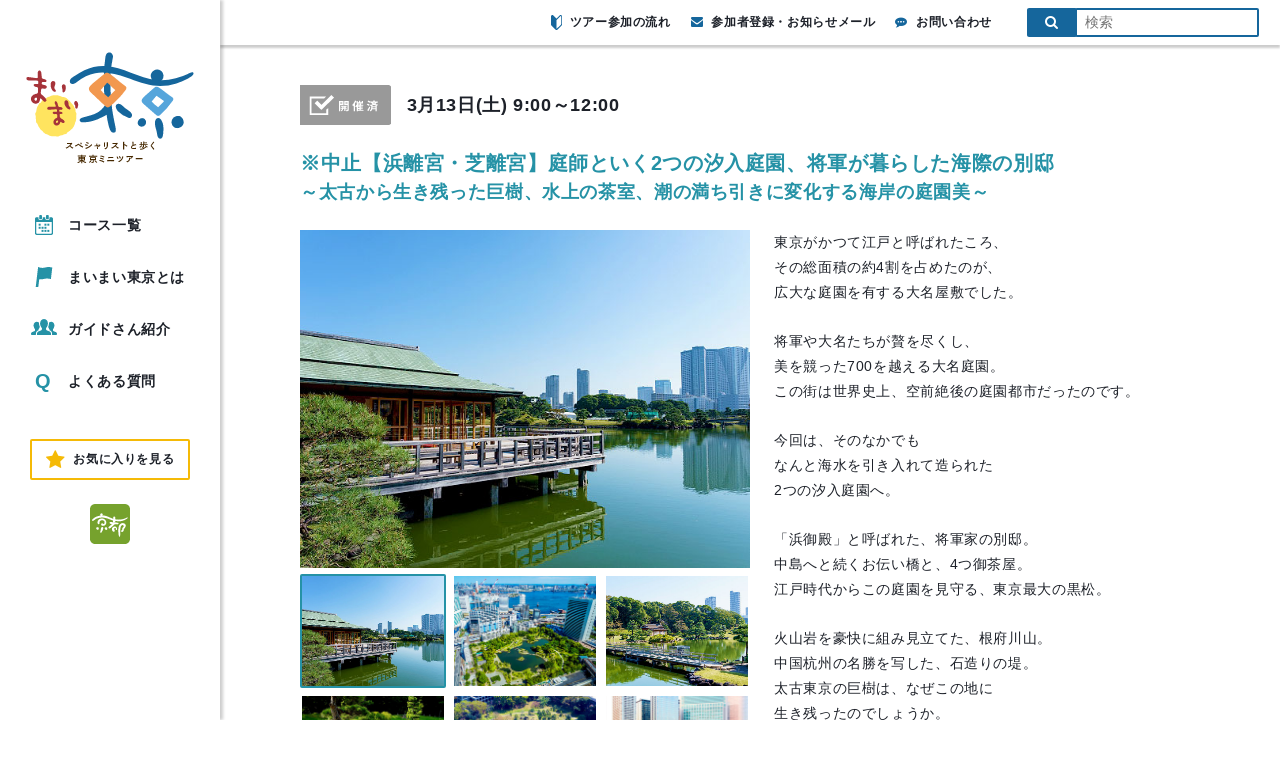

--- FILE ---
content_type: text/html; charset=UTF-8
request_url: https://www.maimai-tokyo.jp/event/tk21b002/
body_size: 14476
content:
<!DOCTYPE html>
<html lang="ja">
<head>
  <meta charset="UTF-8">
  <meta name="viewport" content="width=device-width, user-scalable=no, initial-scale=1.0, maximum-scale=1.0, minimum-scale=1.0">
  <meta http-equiv="X-UA-Compatible" content="ie=edge">
  <meta http-equiv="Pragma" content="no-cache" />
  <meta http-equiv="cache-control" content="no-cache" />
  <meta http-equiv="expires" content="0" />
  <meta name="keywords" content="東京,観光,ツアー,まち歩き,現地ツアー,ガイドツアー">
  <meta name="description" content="全100コースの東京まち歩きツアー。建築家から能楽師、銭湯の番頭、ドボクの専門家、ブラタモリでお馴染みの都市史学者まで、多彩なガイドがそれぞれ専門のテーマでご案内します。">
  <link rel="shortcut icon" href="https://www.maimai-tokyo.jp/wp-content/themes/maimai_tokyo/assets/images/favicon.ico?180221145011">
      <title>※中止【浜離宮・芝離宮】庭師といく2つの汐入庭園、将軍が暮らした海際の別邸:～太古から生き残った巨樹、水上の茶室、潮の満ち引きに変化する海岸の庭園美～#tk21b002 | 東京まち歩きツアー「まいまい東京」</title>
      <script>
    var ajax_url = 'https://www.maimai-tokyo.jp/wp-admin/admin-ajax.php';
  </script>
  <link rel='dns-prefetch' href='//www.googletagmanager.com' />
<link rel='dns-prefetch' href='//maxcdn.bootstrapcdn.com' />
<link rel="alternate" title="oEmbed (JSON)" type="application/json+oembed" href="https://www.maimai-tokyo.jp/wp-json/oembed/1.0/embed?url=https%3A%2F%2Fwww.maimai-tokyo.jp%2Fevent%2Ftk21b002%2F" />
<link rel="alternate" title="oEmbed (XML)" type="text/xml+oembed" href="https://www.maimai-tokyo.jp/wp-json/oembed/1.0/embed?url=https%3A%2F%2Fwww.maimai-tokyo.jp%2Fevent%2Ftk21b002%2F&#038;format=xml" />
<style id='wp-img-auto-sizes-contain-inline-css' type='text/css'>
img:is([sizes=auto i],[sizes^="auto," i]){contain-intrinsic-size:3000px 1500px}
/*# sourceURL=wp-img-auto-sizes-contain-inline-css */
</style>
<style id='wp-emoji-styles-inline-css' type='text/css'>

	img.wp-smiley, img.emoji {
		display: inline !important;
		border: none !important;
		box-shadow: none !important;
		height: 1em !important;
		width: 1em !important;
		margin: 0 0.07em !important;
		vertical-align: -0.1em !important;
		background: none !important;
		padding: 0 !important;
	}
/*# sourceURL=wp-emoji-styles-inline-css */
</style>
<style id='wp-block-library-inline-css' type='text/css'>
:root{--wp-block-synced-color:#7a00df;--wp-block-synced-color--rgb:122,0,223;--wp-bound-block-color:var(--wp-block-synced-color);--wp-editor-canvas-background:#ddd;--wp-admin-theme-color:#007cba;--wp-admin-theme-color--rgb:0,124,186;--wp-admin-theme-color-darker-10:#006ba1;--wp-admin-theme-color-darker-10--rgb:0,107,160.5;--wp-admin-theme-color-darker-20:#005a87;--wp-admin-theme-color-darker-20--rgb:0,90,135;--wp-admin-border-width-focus:2px}@media (min-resolution:192dpi){:root{--wp-admin-border-width-focus:1.5px}}.wp-element-button{cursor:pointer}:root .has-very-light-gray-background-color{background-color:#eee}:root .has-very-dark-gray-background-color{background-color:#313131}:root .has-very-light-gray-color{color:#eee}:root .has-very-dark-gray-color{color:#313131}:root .has-vivid-green-cyan-to-vivid-cyan-blue-gradient-background{background:linear-gradient(135deg,#00d084,#0693e3)}:root .has-purple-crush-gradient-background{background:linear-gradient(135deg,#34e2e4,#4721fb 50%,#ab1dfe)}:root .has-hazy-dawn-gradient-background{background:linear-gradient(135deg,#faaca8,#dad0ec)}:root .has-subdued-olive-gradient-background{background:linear-gradient(135deg,#fafae1,#67a671)}:root .has-atomic-cream-gradient-background{background:linear-gradient(135deg,#fdd79a,#004a59)}:root .has-nightshade-gradient-background{background:linear-gradient(135deg,#330968,#31cdcf)}:root .has-midnight-gradient-background{background:linear-gradient(135deg,#020381,#2874fc)}:root{--wp--preset--font-size--normal:16px;--wp--preset--font-size--huge:42px}.has-regular-font-size{font-size:1em}.has-larger-font-size{font-size:2.625em}.has-normal-font-size{font-size:var(--wp--preset--font-size--normal)}.has-huge-font-size{font-size:var(--wp--preset--font-size--huge)}.has-text-align-center{text-align:center}.has-text-align-left{text-align:left}.has-text-align-right{text-align:right}.has-fit-text{white-space:nowrap!important}#end-resizable-editor-section{display:none}.aligncenter{clear:both}.items-justified-left{justify-content:flex-start}.items-justified-center{justify-content:center}.items-justified-right{justify-content:flex-end}.items-justified-space-between{justify-content:space-between}.screen-reader-text{border:0;clip-path:inset(50%);height:1px;margin:-1px;overflow:hidden;padding:0;position:absolute;width:1px;word-wrap:normal!important}.screen-reader-text:focus{background-color:#ddd;clip-path:none;color:#444;display:block;font-size:1em;height:auto;left:5px;line-height:normal;padding:15px 23px 14px;text-decoration:none;top:5px;width:auto;z-index:100000}html :where(.has-border-color){border-style:solid}html :where([style*=border-top-color]){border-top-style:solid}html :where([style*=border-right-color]){border-right-style:solid}html :where([style*=border-bottom-color]){border-bottom-style:solid}html :where([style*=border-left-color]){border-left-style:solid}html :where([style*=border-width]){border-style:solid}html :where([style*=border-top-width]){border-top-style:solid}html :where([style*=border-right-width]){border-right-style:solid}html :where([style*=border-bottom-width]){border-bottom-style:solid}html :where([style*=border-left-width]){border-left-style:solid}html :where(img[class*=wp-image-]){height:auto;max-width:100%}:where(figure){margin:0 0 1em}html :where(.is-position-sticky){--wp-admin--admin-bar--position-offset:var(--wp-admin--admin-bar--height,0px)}@media screen and (max-width:600px){html :where(.is-position-sticky){--wp-admin--admin-bar--position-offset:0px}}

/*# sourceURL=wp-block-library-inline-css */
</style><style id='global-styles-inline-css' type='text/css'>
:root{--wp--preset--aspect-ratio--square: 1;--wp--preset--aspect-ratio--4-3: 4/3;--wp--preset--aspect-ratio--3-4: 3/4;--wp--preset--aspect-ratio--3-2: 3/2;--wp--preset--aspect-ratio--2-3: 2/3;--wp--preset--aspect-ratio--16-9: 16/9;--wp--preset--aspect-ratio--9-16: 9/16;--wp--preset--color--black: #000000;--wp--preset--color--cyan-bluish-gray: #abb8c3;--wp--preset--color--white: #ffffff;--wp--preset--color--pale-pink: #f78da7;--wp--preset--color--vivid-red: #cf2e2e;--wp--preset--color--luminous-vivid-orange: #ff6900;--wp--preset--color--luminous-vivid-amber: #fcb900;--wp--preset--color--light-green-cyan: #7bdcb5;--wp--preset--color--vivid-green-cyan: #00d084;--wp--preset--color--pale-cyan-blue: #8ed1fc;--wp--preset--color--vivid-cyan-blue: #0693e3;--wp--preset--color--vivid-purple: #9b51e0;--wp--preset--gradient--vivid-cyan-blue-to-vivid-purple: linear-gradient(135deg,rgb(6,147,227) 0%,rgb(155,81,224) 100%);--wp--preset--gradient--light-green-cyan-to-vivid-green-cyan: linear-gradient(135deg,rgb(122,220,180) 0%,rgb(0,208,130) 100%);--wp--preset--gradient--luminous-vivid-amber-to-luminous-vivid-orange: linear-gradient(135deg,rgb(252,185,0) 0%,rgb(255,105,0) 100%);--wp--preset--gradient--luminous-vivid-orange-to-vivid-red: linear-gradient(135deg,rgb(255,105,0) 0%,rgb(207,46,46) 100%);--wp--preset--gradient--very-light-gray-to-cyan-bluish-gray: linear-gradient(135deg,rgb(238,238,238) 0%,rgb(169,184,195) 100%);--wp--preset--gradient--cool-to-warm-spectrum: linear-gradient(135deg,rgb(74,234,220) 0%,rgb(151,120,209) 20%,rgb(207,42,186) 40%,rgb(238,44,130) 60%,rgb(251,105,98) 80%,rgb(254,248,76) 100%);--wp--preset--gradient--blush-light-purple: linear-gradient(135deg,rgb(255,206,236) 0%,rgb(152,150,240) 100%);--wp--preset--gradient--blush-bordeaux: linear-gradient(135deg,rgb(254,205,165) 0%,rgb(254,45,45) 50%,rgb(107,0,62) 100%);--wp--preset--gradient--luminous-dusk: linear-gradient(135deg,rgb(255,203,112) 0%,rgb(199,81,192) 50%,rgb(65,88,208) 100%);--wp--preset--gradient--pale-ocean: linear-gradient(135deg,rgb(255,245,203) 0%,rgb(182,227,212) 50%,rgb(51,167,181) 100%);--wp--preset--gradient--electric-grass: linear-gradient(135deg,rgb(202,248,128) 0%,rgb(113,206,126) 100%);--wp--preset--gradient--midnight: linear-gradient(135deg,rgb(2,3,129) 0%,rgb(40,116,252) 100%);--wp--preset--font-size--small: 13px;--wp--preset--font-size--medium: 20px;--wp--preset--font-size--large: 36px;--wp--preset--font-size--x-large: 42px;--wp--preset--spacing--20: 0.44rem;--wp--preset--spacing--30: 0.67rem;--wp--preset--spacing--40: 1rem;--wp--preset--spacing--50: 1.5rem;--wp--preset--spacing--60: 2.25rem;--wp--preset--spacing--70: 3.38rem;--wp--preset--spacing--80: 5.06rem;--wp--preset--shadow--natural: 6px 6px 9px rgba(0, 0, 0, 0.2);--wp--preset--shadow--deep: 12px 12px 50px rgba(0, 0, 0, 0.4);--wp--preset--shadow--sharp: 6px 6px 0px rgba(0, 0, 0, 0.2);--wp--preset--shadow--outlined: 6px 6px 0px -3px rgb(255, 255, 255), 6px 6px rgb(0, 0, 0);--wp--preset--shadow--crisp: 6px 6px 0px rgb(0, 0, 0);}:where(.is-layout-flex){gap: 0.5em;}:where(.is-layout-grid){gap: 0.5em;}body .is-layout-flex{display: flex;}.is-layout-flex{flex-wrap: wrap;align-items: center;}.is-layout-flex > :is(*, div){margin: 0;}body .is-layout-grid{display: grid;}.is-layout-grid > :is(*, div){margin: 0;}:where(.wp-block-columns.is-layout-flex){gap: 2em;}:where(.wp-block-columns.is-layout-grid){gap: 2em;}:where(.wp-block-post-template.is-layout-flex){gap: 1.25em;}:where(.wp-block-post-template.is-layout-grid){gap: 1.25em;}.has-black-color{color: var(--wp--preset--color--black) !important;}.has-cyan-bluish-gray-color{color: var(--wp--preset--color--cyan-bluish-gray) !important;}.has-white-color{color: var(--wp--preset--color--white) !important;}.has-pale-pink-color{color: var(--wp--preset--color--pale-pink) !important;}.has-vivid-red-color{color: var(--wp--preset--color--vivid-red) !important;}.has-luminous-vivid-orange-color{color: var(--wp--preset--color--luminous-vivid-orange) !important;}.has-luminous-vivid-amber-color{color: var(--wp--preset--color--luminous-vivid-amber) !important;}.has-light-green-cyan-color{color: var(--wp--preset--color--light-green-cyan) !important;}.has-vivid-green-cyan-color{color: var(--wp--preset--color--vivid-green-cyan) !important;}.has-pale-cyan-blue-color{color: var(--wp--preset--color--pale-cyan-blue) !important;}.has-vivid-cyan-blue-color{color: var(--wp--preset--color--vivid-cyan-blue) !important;}.has-vivid-purple-color{color: var(--wp--preset--color--vivid-purple) !important;}.has-black-background-color{background-color: var(--wp--preset--color--black) !important;}.has-cyan-bluish-gray-background-color{background-color: var(--wp--preset--color--cyan-bluish-gray) !important;}.has-white-background-color{background-color: var(--wp--preset--color--white) !important;}.has-pale-pink-background-color{background-color: var(--wp--preset--color--pale-pink) !important;}.has-vivid-red-background-color{background-color: var(--wp--preset--color--vivid-red) !important;}.has-luminous-vivid-orange-background-color{background-color: var(--wp--preset--color--luminous-vivid-orange) !important;}.has-luminous-vivid-amber-background-color{background-color: var(--wp--preset--color--luminous-vivid-amber) !important;}.has-light-green-cyan-background-color{background-color: var(--wp--preset--color--light-green-cyan) !important;}.has-vivid-green-cyan-background-color{background-color: var(--wp--preset--color--vivid-green-cyan) !important;}.has-pale-cyan-blue-background-color{background-color: var(--wp--preset--color--pale-cyan-blue) !important;}.has-vivid-cyan-blue-background-color{background-color: var(--wp--preset--color--vivid-cyan-blue) !important;}.has-vivid-purple-background-color{background-color: var(--wp--preset--color--vivid-purple) !important;}.has-black-border-color{border-color: var(--wp--preset--color--black) !important;}.has-cyan-bluish-gray-border-color{border-color: var(--wp--preset--color--cyan-bluish-gray) !important;}.has-white-border-color{border-color: var(--wp--preset--color--white) !important;}.has-pale-pink-border-color{border-color: var(--wp--preset--color--pale-pink) !important;}.has-vivid-red-border-color{border-color: var(--wp--preset--color--vivid-red) !important;}.has-luminous-vivid-orange-border-color{border-color: var(--wp--preset--color--luminous-vivid-orange) !important;}.has-luminous-vivid-amber-border-color{border-color: var(--wp--preset--color--luminous-vivid-amber) !important;}.has-light-green-cyan-border-color{border-color: var(--wp--preset--color--light-green-cyan) !important;}.has-vivid-green-cyan-border-color{border-color: var(--wp--preset--color--vivid-green-cyan) !important;}.has-pale-cyan-blue-border-color{border-color: var(--wp--preset--color--pale-cyan-blue) !important;}.has-vivid-cyan-blue-border-color{border-color: var(--wp--preset--color--vivid-cyan-blue) !important;}.has-vivid-purple-border-color{border-color: var(--wp--preset--color--vivid-purple) !important;}.has-vivid-cyan-blue-to-vivid-purple-gradient-background{background: var(--wp--preset--gradient--vivid-cyan-blue-to-vivid-purple) !important;}.has-light-green-cyan-to-vivid-green-cyan-gradient-background{background: var(--wp--preset--gradient--light-green-cyan-to-vivid-green-cyan) !important;}.has-luminous-vivid-amber-to-luminous-vivid-orange-gradient-background{background: var(--wp--preset--gradient--luminous-vivid-amber-to-luminous-vivid-orange) !important;}.has-luminous-vivid-orange-to-vivid-red-gradient-background{background: var(--wp--preset--gradient--luminous-vivid-orange-to-vivid-red) !important;}.has-very-light-gray-to-cyan-bluish-gray-gradient-background{background: var(--wp--preset--gradient--very-light-gray-to-cyan-bluish-gray) !important;}.has-cool-to-warm-spectrum-gradient-background{background: var(--wp--preset--gradient--cool-to-warm-spectrum) !important;}.has-blush-light-purple-gradient-background{background: var(--wp--preset--gradient--blush-light-purple) !important;}.has-blush-bordeaux-gradient-background{background: var(--wp--preset--gradient--blush-bordeaux) !important;}.has-luminous-dusk-gradient-background{background: var(--wp--preset--gradient--luminous-dusk) !important;}.has-pale-ocean-gradient-background{background: var(--wp--preset--gradient--pale-ocean) !important;}.has-electric-grass-gradient-background{background: var(--wp--preset--gradient--electric-grass) !important;}.has-midnight-gradient-background{background: var(--wp--preset--gradient--midnight) !important;}.has-small-font-size{font-size: var(--wp--preset--font-size--small) !important;}.has-medium-font-size{font-size: var(--wp--preset--font-size--medium) !important;}.has-large-font-size{font-size: var(--wp--preset--font-size--large) !important;}.has-x-large-font-size{font-size: var(--wp--preset--font-size--x-large) !important;}
/*# sourceURL=global-styles-inline-css */
</style>

<style id='classic-theme-styles-inline-css' type='text/css'>
/*! This file is auto-generated */
.wp-block-button__link{color:#fff;background-color:#32373c;border-radius:9999px;box-shadow:none;text-decoration:none;padding:calc(.667em + 2px) calc(1.333em + 2px);font-size:1.125em}.wp-block-file__button{background:#32373c;color:#fff;text-decoration:none}
/*# sourceURL=/wp-includes/css/classic-themes.min.css */
</style>
<link rel='stylesheet' id='font_awesome-css' href='https://maxcdn.bootstrapcdn.com/font-awesome/4.7.0/css/font-awesome.min.css' type='text/css' media='all' />
<link rel='stylesheet' id='drawer-css' href='https://www.maimai-tokyo.jp/wp-content/themes/maimai_tokyo/assets/lib/drawer/drawer.min.css?180302' type='text/css' media='all' />
<link rel='stylesheet' id='slick-css' href='https://www.maimai-tokyo.jp/wp-content/themes/maimai_tokyo/assets/lib/slick/slick.css' type='text/css' media='all' />
<link rel='stylesheet' id='slick_theme-css' href='https://www.maimai-tokyo.jp/wp-content/themes/maimai_tokyo/assets/lib/slick/slick-theme.css' type='text/css' media='all' />
<link rel='stylesheet' id='baguetteBox.js-dev-css' href='https://www.maimai-tokyo.jp/wp-content/themes/maimai_tokyo/assets/lib/baguetteBox.js-dev/baguetteBox.min.css?20180218' type='text/css' media='all' />
<link rel='stylesheet' id='style-css' href='https://www.maimai-tokyo.jp/wp-content/themes/maimai_tokyo/style.css?ver=20220817805' type='text/css' media='all' />
<link rel='stylesheet' id='pc_style-css' href='https://www.maimai-tokyo.jp/wp-content/themes/maimai_tokyo/assets/css/pc.css?ver=202209121359' type='text/css' media='all' />
<link rel='stylesheet' id='fav_style-css' href='https://www.maimai-tokyo.jp/wp-content/themes/maimai_tokyo/assets/css/fav.css?ver=20210902409' type='text/css' media='all' />
<link rel='stylesheet' id='simple-favorites-css' href='https://www.maimai-tokyo.jp/wp-content/plugins/favorites/assets/css/favorites.css?ver=2.3.6' type='text/css' media='all' />
<script type="text/javascript" src="https://www.maimai-tokyo.jp/wp-content/themes/maimai_tokyo/assets/js/lib/jquery.min.js?180223" id="jquery-js"></script>
<script type="text/javascript" id="favorites-js-extra">
/* <![CDATA[ */
var favorites_data = {"ajaxurl":"https://www.maimai-tokyo.jp/wp-admin/admin-ajax.php","nonce":"15d8a7f44c","favorite":"","favorited":"","includecount":"","indicate_loading":"","loading_text":"Loading","loading_image":"","loading_image_active":"","loading_image_preload":"","cache_enabled":"1","button_options":{"button_type":"custom","custom_colors":false,"box_shadow":false,"include_count":false,"default":{"background_default":false,"border_default":false,"text_default":false,"icon_default":false,"count_default":false},"active":{"background_active":false,"border_active":false,"text_active":false,"icon_active":false,"count_active":false}},"authentication_modal_content":"\u003Cp\u003EPlease login to add favorites.\u003C/p\u003E\n\u003Cp\u003E\u003Ca href=\"#\" data-favorites-modal-close=\"\"\u003EDismiss this notice\u003C/a\u003E\u003C/p\u003E\n","authentication_redirect":"","dev_mode":"","logged_in":"","user_id":"0","authentication_redirect_url":"https://www.maimai-tokyo.jp/login_93630"};
//# sourceURL=favorites-js-extra
/* ]]> */
</script>
<script type="text/javascript" src="https://www.maimai-tokyo.jp/wp-content/plugins/favorites/assets/js/favorites.min.js?ver=2.3.6" id="favorites-js"></script>

<!-- Site Kit によって追加された Google タグ（gtag.js）スニペット -->
<!-- Google アナリティクス スニペット (Site Kit が追加) -->
<script type="text/javascript" src="https://www.googletagmanager.com/gtag/js?id=GT-PBN2522" id="google_gtagjs-js" async></script>
<script type="text/javascript" id="google_gtagjs-js-after">
/* <![CDATA[ */
window.dataLayer = window.dataLayer || [];function gtag(){dataLayer.push(arguments);}
gtag("set","linker",{"domains":["www.maimai-tokyo.jp"]});
gtag("js", new Date());
gtag("set", "developer_id.dZTNiMT", true);
gtag("config", "GT-PBN2522");
//# sourceURL=google_gtagjs-js-after
/* ]]> */
</script>
<link rel="https://api.w.org/" href="https://www.maimai-tokyo.jp/wp-json/" /><link rel="alternate" title="JSON" type="application/json" href="https://www.maimai-tokyo.jp/wp-json/wp/v2/event/4919" /><link rel="EditURI" type="application/rsd+xml" title="RSD" href="https://www.maimai-tokyo.jp/xmlrpc.php?rsd" />
<link rel="canonical" href="https://www.maimai-tokyo.jp/event/tk21b002/" />
<link rel='shortlink' href='https://www.maimai-tokyo.jp/?p=4919' />
<meta name="generator" content="Site Kit by Google 1.168.0" /><!-- Analytics by WP Statistics - https://wp-statistics.com -->
<meta property="og:type" content="article" />
<meta property="og:title" content="※中止【浜離宮・芝離宮】庭師といく2つの汐入庭園、将軍が暮らした海際の別邸～太古から生き残った巨樹、水上の茶室、潮の満ち引きに変化する海岸の庭園美～" />
<meta property="og:description" content="東京がかつて江戸と呼ばれたころ、その総面積の約4割を占めたのが、広大な庭園を有する大名屋敷でした。将軍や大名たちが贅を尽くし、美を競った700を越える大名庭園。この街は世界史上、空前絶後の庭園都市だったのです。今回は、そのなかでもなんと海水を引" />
<meta property="og:url" content="https://www.maimai-tokyo.jp/event/tk21b002/" />
<meta property="og:image" content="https://www.maimai-tokyo.jp/wp-content/uploads/2019/04/hama05.jpg" />
<meta property="og:site_name" content="東京まち歩きツアー「まいまい東京」" />
<meta property="og:locale" content="ja_JP" />
<meta name="twitter:card" content="summary_large_image" />
<meta name="twitter:site" content="@mai2_tokyo" />
<meta name="twitter:image:src" content="https://www.maimai-tokyo.jp/wp-content/uploads/2019/04/hama05.jpg"><script>var query = {"route_path":"https:\/\/www.maimai-tokyo.jp\/","this_month_all_posts":63,"next_month_all_posts":0,"after_2_month_all_posts":56,"after_3_month_all_posts":0,"after_4_month_all_posts":0,"guide_all_posts":153}</script>

<!-- Google タグ マネージャー スニペット (Site Kit が追加) -->
<script type="text/javascript">
/* <![CDATA[ */

			( function( w, d, s, l, i ) {
				w[l] = w[l] || [];
				w[l].push( {'gtm.start': new Date().getTime(), event: 'gtm.js'} );
				var f = d.getElementsByTagName( s )[0],
					j = d.createElement( s ), dl = l != 'dataLayer' ? '&l=' + l : '';
				j.async = true;
				j.src = 'https://www.googletagmanager.com/gtm.js?id=' + i + dl;
				f.parentNode.insertBefore( j, f );
			} )( window, document, 'script', 'dataLayer', 'GTM-TJ6BQSRH' );
			
/* ]]> */
</script>

<!-- (ここまで) Google タグ マネージャー スニペット (Site Kit が追加) -->
  <script async src="https://www.googletagmanager.com/gtag/js?id=UA-21316049-2"></script>
  <script>
    window.dataLayer = window.dataLayer || [];
    function gtag(){dataLayer.push(arguments);}
    gtag('js', new Date());
    gtag('config', 'UA-21316049-2');
  </script>
</head>
<body class="wp-singular event-template-default single single-event postid-4919 wp-theme-maimai_tokyo drawer drawer--left drawer-close">

<div id="fb-root"></div>
<script>(function(d, s, id) {
    var js, fjs = d.getElementsByTagName(s)[0];
    if (d.getElementById(id)) return;
    js = d.createElement(s); js.id = id;
    js.src = 'https://connect.facebook.net/ja_JP/sdk.js#xfbml=1&version=v2.12';
    fjs.parentNode.insertBefore(js, fjs);
  }(document, 'script', 'facebook-jssdk'));</script>

<div id="wrapper">
  
      
    <header class="header">
      
      <div class="header__inner">
        
        <h1 class="header__title"><a href="https://www.maimai-tokyo.jp/"><img src="https://www.maimai-tokyo.jp/wp-content/themes/maimai_tokyo/assets/images/pc_logo.svg?220817144431" alt="まいまい東京"></a></h1>
        
        <nav class="header__nav">
          <ul class="header__nav__list">
            <li class="header__nav__item">
              <a class="linkEffects" href="https://www.maimai-tokyo.jp/event/">
                <svg version="1.1" xmlns="http://www.w3.org/2000/svg" xmlns:xlink="http://www.w3.org/1999/xlink" x="0px" y="0px" viewBox="0 0 90.7 100" style="enable-background:new 0 0 90.7 100;" xml:space="preserve">
                  <g>
                    <rect x="18.6" y="43.5" width="9.9" height="9.9"/>
                    <rect x="62.1" y="43.5" width="9.9" height="9.9"/>
                    <rect x="47.6" y="43.5" width="9.9" height="9.9"/>
                    <rect x="18.6" y="59" width="9.9" height="9.9"/>
                    <rect x="47.6" y="59" width="9.9" height="9.9"/>
                    <rect x="33.1" y="59" width="9.9" height="9.9"/>
                    <rect x="62.1" y="74.5" width="9.9" height="9.9"/>
                    <rect x="47.6" y="74.5" width="9.9" height="9.9"/>
                    <rect x="33.1" y="74.5" width="9.9" height="9.9"/>
                    <path d="M81.1,10.8h-8.1v7.7c0,2.9-2.4,5.2-5.3,5.2H57.2c-2.9,0-5.3-2.4-5.3-5.2v-7.7H38.8v7.7c0,2.9-2.4,5.3-5.4,5.3H23c-3,0-5.4-2.4-5.4-5.3v-7.7H9.5C4.3,10.8,0,15,0,20.2v70.4c0,5.2,4.3,9.4,9.5,9.4h71.6c5.3,0,9.5-4.2,9.5-9.4V20.2C90.7,15,86.4,10.8,81.1,10.8z M83.9,90.4c0,1.7-1.1,2.8-2.8,2.8H9.6c-1.7,0-2.8-1.1-2.8-2.8V34.8h77V90.4z"/>
                    <path d="M23,20h10.4c0.9,0,1.6-0.7,1.6-1.6V4c0-2.2-1.8-4-4-4h-5.6c-2.2,0-4,1.8-4,4v14.4C21.4,19.3,22.1,20,23,20z"/>
                    <path d="M57.2,20h10.6c0.8,0,1.5-0.7,1.5-1.5V3.9c0-2.2-1.8-3.9-4-3.9h-5.7c-2.2,0-4,1.8-4,3.9v14.6C55.7,19.3,56.3,20,57.2,20z"/>
                  </g>
                </svg>
                コース一覧
              </a>
            </li>
            <li class="header__nav__item">
              <a class="linkEffects" href="https://www.maimai-tokyo.jp/about/">
                <svg version="1.1" xmlns="http://www.w3.org/2000/svg" xmlns:xlink="http://www.w3.org/1999/xlink" x="0px" y="0px" viewBox="0 0 82.6 100" style="enable-background:new 0 0 82.6 100;" xml:space="preserve">
                  <g>
                    <path d="M11.8,0L0,100h12.8l4.8-39.3c22.1,4.6,24.4-8.1,58.3-0.5l6.7-57.7C43-6,46.6,12.6,11.8,0z"/>
                  </g>
                </svg>
                まいまい東京とは
              </a>
            </li>
            <li class="header__nav__item">
              <a class="linkEffects" href="https://www.maimai-tokyo.jp/guides/">
                <svg version="1.1" xmlns="http://www.w3.org/2000/svg" xmlns:xlink="http://www.w3.org/1999/xlink" x="0px" y="0px" viewBox="0 0 162.1 100" style="enable-background:new 0 0 162.1 100;" xml:space="preserve">
                  <g>
                    <path d="M46.7,70.3c0-0.3-0.1-0.5-0.1-0.7v-2.2c0-1,0.2-2,0.5-3c0,0,5.4-7.2,7.9-15.7c-2.8-5.9-5.3-13.2-5.3-20.5c0-1.7,0.1-3.3,0.3-4.9c-3.6-3.8-8.6-6-14-6c-11.2,0-20.3,9.1-20.3,23.3c0,11.4,9.3,23.7,9.3,23.7c0.3,1,0.5,2,0.5,3v2.2c0,2.7-1.6,5.1-4,6.3l-14.7,6c-3.4,1.6-5.8,4.7-6.5,8.4L0,93.5c-0.1,1.7,0.4,3.3,1.6,4.6C2.8,99.3,4.4,100,6,100h24l1-12.6l0.1-0.3c1.2-6.6,5.6-12.3,11.7-15.1L46.7,70.3z"/>
                    <path d="M161.8,90.3c-0.7-3.7-3.1-6.8-6.5-8.4l-14.7-6c-2.5-1.1-4-3.6-4-6.3v-2.2c0-1,0.2-2,0.5-3c0,0,9.2-12.3,9.2-23.7c0-14.2-9.1-23.3-20.3-23.3c-5.4,0-10.3,2.2-14,6c0.2,1.6,0.3,3.2,0.3,4.9c0,7.3-2.5,14.6-5.3,20.5c2.5,8.5,7.9,15.7,7.9,15.7c0.3,1,0.5,2,0.5,3v2.2c0,0.3-0.1,0.5-0.1,0.7l3.6,1.5c6.4,2.9,10.8,8.6,12,15.2l0.1,0.3l1,12.7h24c1.7,0,3.3-0.7,4.4-1.9c1.1-1.2,1.7-2.9,1.6-4.6L161.8,90.3z"/>
                    <path d="M116.5,78.1l-17.8-7.3c-3-1.4-4.9-4.3-4.9-7.6v-2.6c0-1.2,0.2-2.5,0.6-3.6c0,0,11.2-14.9,11.2-28.7C105.6,11.1,94.6,0,81,0C67.5,0,56.5,11.1,56.5,28.3c0,13.8,11.2,28.7,11.2,28.7c0.4,1.2,0.6,2.4,0.6,3.6v2.6c0,3.3-1.9,6.2-4.9,7.6l-17.8,7.3c-4.1,1.9-7.1,5.7-7.9,10.2L36.8,100H81h44.2l-0.9-11.8C123.5,83.7,120.6,79.9,116.5,78.1z"/>
                  </g>
                </svg>
                ガイドさん紹介
              </a>
            </li>
            <!--          <li class="header__nav__item">-->
            <!--            <a class="--><!-- linkEffects" href="--><!--voice/">-->
            <!--              <svg version="1.1" xmlns="http://www.w3.org/2000/svg" xmlns:xlink="http://www.w3.org/1999/xlink" x="0px" y="0px" viewBox="0 0 103.9 100" style="enable-background:new 0 0 103.9 100;" xml:space="preserve">-->
            <!--                  <g>-->
            <!--                    <path d="M12.3,28.1C-0.5,45.3-3.8,60.9,4.7,62.7c-0.3-0.1-0.5-0.1-0.7-0.2C26.7,70.1,49.3,77.8,72,85.4c0.9,2,1.7,4.1,2.6,6.1c1,2.3,2,4.6,2.9,6.8c0.4,0.8,1,1.4,1.9,1.6c0.3,0.1,0.6,0.1,0.9,0.1c0.1,0,0.2,0,0.3,0c0.2,0,0.5,0,0.7-0.1c0.1,0,0.3-0.1,0.4-0.1c0.2-0.1,0.5-0.1,0.7-0.2c0.2-0.1,0.3-0.1,0.5-0.2c0.3-0.1,0.5-0.2,0.8-0.3c0.1,0,0.2-0.1,0.3-0.1c0,0,0.1,0,0.1-0.1c0.1,0,0.2-0.1,0.3-0.2c0.3-0.1,0.5-0.3,0.8-0.4c0.1-0.1,0.2-0.1,0.4-0.2c0.3-0.2,0.5-0.3,0.8-0.5c0.1-0.1,0.2-0.1,0.3-0.2c0.3-0.2,0.6-0.4,0.9-0.6c0.1-0.1,0.2-0.1,0.3-0.2c0.3-0.3,0.7-0.5,1.1-0.8c0.1,0,0.1-0.1,0.1-0.1c1.2-0.9,2.3-2,3.5-3.1c0,0,0.1-0.1,0.1-0.1c0.8-0.8,1.6-1.7,2.4-2.6c0.1-0.1,0.1-0.1,0.2-0.2c0.9-1,1.7-2,2.5-3.1c6.1-8.3,7.8-15.8,3.6-16.7l-13.6-3.4C77,45.3,65.8,24.1,54.7,3c0,0,0,0.1,0,0.1c-0.8-1.5-2-2.5-3.9-2.9C42.3-1.7,25,10.8,12.3,28.1z M78.4,78.8c0,0,10.3,11.1,9.8,11.7c-4.6,4.9-6.2,4.6-6.2,4.6l-6.5-12.6L23.7,61.1l9.7-7.4L78.4,78.8z M47.1,7.7c0.6,0.1,1.1,0.3,1.5,0.7c3,2.6,0.4,12.7-8.9,25.3C28.6,48.5,15.3,57.3,9.7,56.3c-0.6-0.1-1.1-0.3-1.5-0.7c-3-2.6-0.4-12.7,8.9-25.3C28.2,15.5,41.6,6.7,47.1,7.7z"/>-->
            <!--                  </g>-->
            <!--                </svg>-->
            <!--              参加者さんの声-->
            <!--            </a>-->
            <!--          </li>-->
            <!--          <li class="header__nav__item">-->
            <!--            <a class="--><!-- linkEffects" href="--><!--ordertour/">-->
            <!--              <svg version="1.1" xmlns="http://www.w3.org/2000/svg" xmlns:xlink="http://www.w3.org/1999/xlink" x="0px" y="0px" viewBox="0 0 83.7 100" style="enable-background:new 0 0 83.7 100;" xml:space="preserve">-->
            <!--                  <g>-->
            <!--                    <g>-->
            <!--                      <path d="M11,21.9C-3.8,28.3-2,57.2,6.7,73.1L31,69c0,0,1.9-14.8,0.5-28.9C30.7,32.3,24.7,16.1,11,21.9z"/>-->
            <!--                      <path d="M8.2,79.5c0,0,1.4,23.5,17.6,20.2c14.3-3,6.6-25,6.6-25L8.2,79.5z"/>-->
            <!--                    </g>-->
            <!--                    <g>-->
            <!--                      <path d="M76,2.3C63.5-5.7,55,9.3,52.9,16.8c-3.7,13.7-4.2,28.6-4.2,28.6l23.3,8C83.2,39.2,89.7,10.9,76,2.3z"/>-->
            <!--                      <path d="M46.4,50.8c0,0-11.2,20.5,2.4,25.8c15.4,5.9,20.6-17,20.6-17L46.4,50.8z"/>-->
            <!--                    </g>-->
            <!--                  </g>-->
            <!--                </svg>-->
            <!--              オーダーツアー-->
            <!--            </a>-->
            <!--          </li>-->
            <li class="header__nav__item">
              <a class="linkEffects linkEffects" href="https://www.maimai-tokyo.jp/faq/">
                <span style="width:40px;height:20px;color:#2592a6;font-size:20px;font-weight:bold;padding-right:9px;text-align:center;">Q</span>
                よくある質問
              </a>
            </li>
          </ul>
        </nav>
        
        <p class="header__fav "><a href="https://www.maimai-tokyo.jp/favorite/"><i class="fa fa-star" aria-hidden="true"></i><span>お気に入りを見る</span></a></p>
        
        <div class="header__sns">
          <ul class="header__sns__list">
            <li class="header__sns__item header__sns__item--maimaiKyoto">
              <a href="https://www.maimai-kyoto.jp/" target="_blank">
                <img src="https://www.maimai-tokyo.jp/wp-content/themes/maimai_tokyo/assets/images/icon_kyoto.svg" alt="京都">
              </a>
            </li>

          </ul>
        </div>
      </div>
    </header>
    
    <!-- ▼ topMain -->
    <main class="topMain">
      
      <!-- ▼ topNav -->
      <div class="topNav">
        <ul class="topNav__list">
          <li class="topNav__item" style="margin-right:20px;">
            <a class="linkEffects" href="https://www.maimai-tokyo.jp/beginner/" style="display:flex;width:auto;">
              <svg version="1.1" xmlns="http://www.w3.org/2000/svg" xmlns:xlink="http://www.w3.org/1999/xlink" x="0px" y="0px" viewBox="0 0 73.3 100" xml:space="preserve" style="width:19px;padding-right:8px;">
                    <path style="fill:#15669c;" d="M36.7,23.5L15,2.5C12.4,0,8.7-0.7,5.4,0.7C2.1,2.1,0,5.3,0,8.8v53.5c0,3.6,1.5,7,4,9.5l26.5,25.6c3.4,3.3,8.9,3.3,12.3,0l26.5-25.6c2.6-2.5,4-5.9,4-9.5V8.8c0-3.6-2.1-6.8-5.4-8.1c-3.3-1.4-7.1-0.7-9.6,1.8L36.7,23.5z M67.8,60.8c0,1.2-0.5,2.3-1.3,3.2L36.7,93V33.9l4.3-4.2L64,7.2c0.6-0.6,1.6-0.8,2.4-0.4c0.8,0.3,1.3,1.1,1.3,2V60.8z"></path>
                </svg>
              ツアー参加の流れ
            </a>
          </li>
          <li class="topNav__item" style="margin-right:20px;"><a class="linkEffects" href="https://www.maimai-tokyo.jp/temporary_participant_form/" style="width:auto;"><i class="fa fa-envelope" aria-hidden="true"></i>参加者登録・お知らせメール</a></li>
          <li class="topNav__item" style="margin-right:83px;"><a class="linkEffects" href="https://www.maimai-tokyo.jp/contact/"><i class="fa fa-commenting" aria-hidden="true"></i>お問い合わせ</a></li>
          <li class="topNav__item topNav__item--search">
            <form action="https://www.maimai-tokyo.jp/" name="search" method="get">
              <dl class="search">
                <dt><input type="text" name="s" value="" placeholder="検索" /></dt>
                <dd><button type="submit" value=""><i class="fa fa-search" aria-hidden="true"></i></button></dd>
              </dl>
            </form>
          </li>
        </ul>
      </div>
      <!-- ▲ topNav -->
      
      
<!-- ▼ sinlgeEvent -->
<div class="singleEvent">

  <!-- ▼ main -->
  <section class="main">
    <div class="inner">

      
          <!--            <p>--><!--</p>-->
          <!--            <p>--><!--</p>-->

          
            <!-- ▼ main__header -->
            <div class="main__header">
              <ul class="main__header__list">
                <li class="main__header__item">
                  <ul class="main__header__item__topList">
                                          <li class="main__header__item__topItem__reservationStatus"><img src="https://www.maimai-tokyo.jp/wp-content/themes/maimai_tokyo/assets/images/pc_icon_reservation_status_06.svg?171219165025" alt="開催済"></li>
                                        <li class="main__header__item__topItem__scheduleFav">
                      <ul class="main__header__item__topItem__scheduleFav__list">
                        <li class="main__header__item__topItem__scheduleFav__item main__header__item__topItem__scheduleFav__item--date">
                          3月13日(土)&nbsp;9:00～12:00                        </li>
                                              </ul>
                    </li>
                  </ul>
                </li>
                <li class="main__header__item">
                  <h2 class="main__header__item__title">
                                          ※中止【浜離宮・芝離宮】庭師といく2つの汐入庭園、将軍が暮らした海際の別邸<br><span>～太古から生き残った巨樹、水上の茶室、潮の満ち引きに変化する海岸の庭園美～                                      </h2>
                </li>
                <li class="main__header__item">
                                  </li>
              </ul>
            </div>
            <!-- ▲ main__header -->

            <!-- ▼ main__content -->
            <div class="main__content">
              <div class="main__content__img">
                <div class="main__content__img__list main__content__img__list__pc">
                                                            <p class="main__content__img__item slick-slide"><img width="569" height="427" src="https://www.maimai-tokyo.jp/wp-content/uploads/2019/04/hama05.jpg" class="attachment-full size-full" alt="" decoding="async" fetchpriority="high" srcset="https://www.maimai-tokyo.jp/wp-content/uploads/2019/04/hama05.jpg 569w, https://www.maimai-tokyo.jp/wp-content/uploads/2019/04/hama05-300x225.jpg 300w" sizes="(max-width: 569px) 100vw, 569px" /></p>
                                          <p class="main__content__img__item slick-slide"><img width="600" height="450" src="https://www.maimai-tokyo.jp/wp-content/uploads/2019/04/hamarikyu01.jpg" class="attachment-full size-full" alt="" decoding="async" srcset="https://www.maimai-tokyo.jp/wp-content/uploads/2019/04/hamarikyu01.jpg 600w, https://www.maimai-tokyo.jp/wp-content/uploads/2019/04/hamarikyu01-300x225.jpg 300w" sizes="(max-width: 600px) 100vw, 600px" /></p>
                                          <p class="main__content__img__item slick-slide"><img width="569" height="427" src="https://www.maimai-tokyo.jp/wp-content/uploads/2019/04/hama06.jpg" class="attachment-full size-full" alt="" decoding="async" loading="lazy" srcset="https://www.maimai-tokyo.jp/wp-content/uploads/2019/04/hama06.jpg 569w, https://www.maimai-tokyo.jp/wp-content/uploads/2019/04/hama06-300x225.jpg 300w" sizes="auto, (max-width: 569px) 100vw, 569px" /></p>
                                          <p class="main__content__img__item slick-slide"><img width="600" height="450" src="https://www.maimai-tokyo.jp/wp-content/uploads/2019/04/hama03.jpg" class="attachment-full size-full" alt="" decoding="async" loading="lazy" srcset="https://www.maimai-tokyo.jp/wp-content/uploads/2019/04/hama03.jpg 600w, https://www.maimai-tokyo.jp/wp-content/uploads/2019/04/hama03-300x225.jpg 300w" sizes="auto, (max-width: 600px) 100vw, 600px" /></p>
                                          <p class="main__content__img__item slick-slide"><img width="600" height="450" src="https://www.maimai-tokyo.jp/wp-content/uploads/2019/04/hamarikyu02.jpg" class="attachment-full size-full" alt="" decoding="async" loading="lazy" srcset="https://www.maimai-tokyo.jp/wp-content/uploads/2019/04/hamarikyu02.jpg 600w, https://www.maimai-tokyo.jp/wp-content/uploads/2019/04/hamarikyu02-300x225.jpg 300w" sizes="auto, (max-width: 600px) 100vw, 600px" /></p>
                                          <p class="main__content__img__item slick-slide"><img width="600" height="450" src="https://www.maimai-tokyo.jp/wp-content/uploads/2019/04/hama04.jpg" class="attachment-full size-full" alt="" decoding="async" loading="lazy" srcset="https://www.maimai-tokyo.jp/wp-content/uploads/2019/04/hama04.jpg 600w, https://www.maimai-tokyo.jp/wp-content/uploads/2019/04/hama04-300x225.jpg 300w" sizes="auto, (max-width: 600px) 100vw, 600px" /></p>
                                                      </div>
                <div class="main__content__img__thumb__list">
                                                            <p class="main__content__img__thumb__item slick-slide"><img width="569" height="427" src="https://www.maimai-tokyo.jp/wp-content/uploads/2019/04/hama05.jpg" class="attachment-full size-full" alt="" decoding="async" loading="lazy" srcset="https://www.maimai-tokyo.jp/wp-content/uploads/2019/04/hama05.jpg 569w, https://www.maimai-tokyo.jp/wp-content/uploads/2019/04/hama05-300x225.jpg 300w" sizes="auto, (max-width: 569px) 100vw, 569px" /></p>
                                          <p class="main__content__img__thumb__item slick-slide"><img width="600" height="450" src="https://www.maimai-tokyo.jp/wp-content/uploads/2019/04/hamarikyu01.jpg" class="attachment-full size-full" alt="" decoding="async" loading="lazy" srcset="https://www.maimai-tokyo.jp/wp-content/uploads/2019/04/hamarikyu01.jpg 600w, https://www.maimai-tokyo.jp/wp-content/uploads/2019/04/hamarikyu01-300x225.jpg 300w" sizes="auto, (max-width: 600px) 100vw, 600px" /></p>
                                          <p class="main__content__img__thumb__item slick-slide"><img width="569" height="427" src="https://www.maimai-tokyo.jp/wp-content/uploads/2019/04/hama06.jpg" class="attachment-full size-full" alt="" decoding="async" loading="lazy" srcset="https://www.maimai-tokyo.jp/wp-content/uploads/2019/04/hama06.jpg 569w, https://www.maimai-tokyo.jp/wp-content/uploads/2019/04/hama06-300x225.jpg 300w" sizes="auto, (max-width: 569px) 100vw, 569px" /></p>
                                          <p class="main__content__img__thumb__item slick-slide"><img width="600" height="450" src="https://www.maimai-tokyo.jp/wp-content/uploads/2019/04/hama03.jpg" class="attachment-full size-full" alt="" decoding="async" loading="lazy" srcset="https://www.maimai-tokyo.jp/wp-content/uploads/2019/04/hama03.jpg 600w, https://www.maimai-tokyo.jp/wp-content/uploads/2019/04/hama03-300x225.jpg 300w" sizes="auto, (max-width: 600px) 100vw, 600px" /></p>
                                          <p class="main__content__img__thumb__item slick-slide"><img width="600" height="450" src="https://www.maimai-tokyo.jp/wp-content/uploads/2019/04/hamarikyu02.jpg" class="attachment-full size-full" alt="" decoding="async" loading="lazy" srcset="https://www.maimai-tokyo.jp/wp-content/uploads/2019/04/hamarikyu02.jpg 600w, https://www.maimai-tokyo.jp/wp-content/uploads/2019/04/hamarikyu02-300x225.jpg 300w" sizes="auto, (max-width: 600px) 100vw, 600px" /></p>
                                          <p class="main__content__img__thumb__item slick-slide"><img width="600" height="450" src="https://www.maimai-tokyo.jp/wp-content/uploads/2019/04/hama04.jpg" class="attachment-full size-full" alt="" decoding="async" loading="lazy" srcset="https://www.maimai-tokyo.jp/wp-content/uploads/2019/04/hama04.jpg 600w, https://www.maimai-tokyo.jp/wp-content/uploads/2019/04/hama04-300x225.jpg 300w" sizes="auto, (max-width: 600px) 100vw, 600px" /></p>
                                                      </div>
              </div>
              <div class="main__content__txt"><p>東京がかつて江戸と呼ばれたころ、<br />
その総面積の約4割を占めたのが、<br />
広大な庭園を有する大名屋敷でした。</p>
<p>将軍や大名たちが贅を尽くし、<br />
美を競った700を越える大名庭園。<br />
この街は世界史上、空前絶後の庭園都市だったのです。</p>
<p>今回は、そのなかでも<br />
なんと海水を引き入れて造られた<br />
2つの汐入庭園へ。</p>
<p>「浜御殿」と呼ばれた、将軍家の別邸。<br />
中島へと続くお伝い橋と、4つ御茶屋。<br />
江戸時代からこの庭園を見守る、東京最大の黒松。</p>
<p>火山岩を豪快に組み見立てた、根府川山。<br />
中国杭州の名勝を写した、石造りの堤。<br />
太古東京の巨樹は、なぜこの地に<br />
生き残ったのでしょうか。</p>
<p>庭師のガイドとともに、芝離宮から浜離宮へ。<br />
潮の満ち引きに変化する、<br />
とにかく壮大な海岸の庭園美を堪能します。</p>
</div>
            </div>
            <!-- ▲ main__content -->

          
      
    </div>
  </section>
  <!-- ▲ main -->

  <hr class="border">

  <!-- ▼ guide -->
  <section class="guide">
    <div class="inner">
      <h3>ガイドさん</h3>
      <ul class="guide__list">
                                                                                                                                                                                                                                                                                                                                                                                                                                                                                                                                                                                                                                                                                                                                                                                                                                                                                                                                                                                                                                                                                                                                                                                                                                                                                                                                                                                                                                                                                                                                                                                                                                <li class="guide__item">
                                      <p class="guide__item__img"><img width="200" height="200" src="https://www.maimai-tokyo.jp/wp-content/uploads/2018/02/miura6.jpeg" class="attachment-full size-full" alt="三浦豊" decoding="async" loading="lazy" srcset="https://www.maimai-tokyo.jp/wp-content/uploads/2018/02/miura6.jpeg 200w, https://www.maimai-tokyo.jp/wp-content/uploads/2018/02/miura6-150x150.jpeg 150w" sizes="auto, (max-width: 200px) 100vw, 200px" /></p>
                                    <div class="guide__item__info">
                    <h4>三浦豊 さん</h4>
                    <p><p>森の案内人・庭師。下鴨の地に生まれ育つ。庭の魅力に惹かれ、聴風館造園研究所にて修行。その後、日本の自然や風土をもっと知りたくなり、全国津々浦々を20年間漫遊。とてつもなく感動しこれを分かち合うため、案内人となった。今まで訪れた森や庭園は3000カ所以上。著書に『木のみかた 街を歩こう、森へ行こう』。<br />
<a class="link" href="http://www.niwatomori.com/" target="_blank" rel="noopener noreferrer">三浦豊 公式WEBサイト</a><br />
<a class="link" href="https://www.facebook.com/moritoniwa?fref=ts" target="_blank" rel="noopener noreferrer">森の案内人、庭師(Facebook)</a></p>
</p>
                    <p class="guide__item__info__button"><a href="https://www.maimai-tokyo.jp/guides/miura_yutaka/">担当コースを見る ＞</a></p>
                  </div>
                </li>
                                                          </ul>
    </div>
  </section>
  <!-- ▲ guide -->

  
  <!-- ▼ info -->
  <section class="info">
    <div class="inner">
      <div class="info__block">
        <!--          -->        <dl id="eventpage">
<dt>開催日時</dt>
<dd>2021年3月13日(土)9:00～12:00頃<br />※開始10分前にはご集合下さい。</dd>
<dt>集合場所</dt>
<dd>
JR「浜松町」北口改札前<br />※手旗を持ったスタッフがお待ちしております。</dd>
<dt>コースルート</dt>
<dd>
【距離：3.0km】JR「浜松町」駅　→　1．芝離宮　→　2．イタリア公園　→　3．浜離宮 (解散)
</dd>
<dt>参加費用</dt>
<dd>4,500円(保険料含む)　※浜離宮・芝離宮入園料込み<br />※中学生以下は、保護者同伴に限り参加費用不要　<a href="https://www.maimai-kyoto.jp/faq/ #kodomo" target="_blank">詳しくはこちら＞</a></dd>
<dt>定員</dt>
<dd>18名(先着順・要予約)</dd>
<dt>コースナンバー</dt>
<dd>tk21b002</dd>
</dl>
<ul id="eventpage">
<li><a href="https://www.maimai-tokyo.jp/200629-2/"  target="_blank">新型コロナウイルス対策について＞</a></li>
<li>参加費は当日集合時、現金もしくはPayPayにてお支払い下さい。お釣りのないようお願いします。</li>
<li>参加予約後のキャンセルは、この日の為に準備を重ねてきたガイド・事務局ともに、とても悲しい思いをいたします。キャンセルのないようお願いいたします。</li>
<li>開催7日前以降のキャンセルは、キャンセル料をいただきます。<br /><a href="https://www.maimai-tokyo.jp/cancelpolicy/" target="_blank">キャンセル料について詳しくはこちら＞</a></li>
<li>歩きやすい服装と靴でお越しください。</li>
<li>日除け、虫除け対策は各自でお願いいたします。</li>
<li>雨天決行です。暴風警報が発令されるなど荒天時は中止します。中止の場合は、開始時間の2時間前までに連絡いたします。</li>
<li>ツアー終了後、アンケートにご協力ください。<a class="link" href="https://forms.gle/wuRetDJ995Ppp9Aj7" rel="noopener" target="_blank">アンケートフォームはこちら</a></li>
</ul>
      </div>
    </div>
  </section>
  <!-- ▲ info -->

  <!-- ▼ reserve -->
  <section class="reserve">

    <style>
      .reserve__deadline {
        margin-bottom: 10px;
        font-weight: bold;
      }

      .reserve__deadline span {
        color: #df2b14;
      }
    </style>
    
    
    <div class="sns">
      <ul class="sns_list">
        <li class="sns_item">
          <a href="http://www.facebook.com/share.php?u=https://www.maimai-tokyo.jp/event/tk21b002/">
            <img src="https://www.maimai-tokyo.jp/wp-content/themes/maimai_tokyo/assets/images/icon_facebook.png" alt="facebook">
          </a>
        </li>
        <li class="sns_item">
          <a href="http://twitter.com/share?text=%E2%80%BB%E4%B8%AD%E6%AD%A2%E3%80%90%E6%B5%9C%E9%9B%A2%E5%AE%AE%E3%83%BB%E8%8A%9D%E9%9B%A2%E5%AE%AE%E3%80%91%E5%BA%AD%E5%B8%AB%E3%81%A8%E3%81%84%E3%81%8F2%E3%81%A4%E3%81%AE%E6%B1%90%E5%85%A5%E5%BA%AD%E5%9C%92%E3%80%81%E5%B0%86%E8%BB%8D%E3%81%8C%E6%9A%AE%E3%82%89%E3%81%97%E3%81%9F%E6%B5%B7%E9%9A%9B%E3%81%AE%E5%88%A5%E9%82%B8%3A%EF%BD%9E%E5%A4%AA%E5%8F%A4%E3%81%8B%E3%82%89%E7%94%9F%E3%81%8D%E6%AE%8B%E3%81%A3%E3%81%9F%E5%B7%A8%E6%A8%B9%E3%80%81%E6%B0%B4%E4%B8%8A%E3%81%AE%E8%8C%B6%E5%AE%A4%E3%80%81%E6%BD%AE%E3%81%AE%E6%BA%80%E3%81%A1%E5%BC%95%E3%81%8D%E3%81%AB%E5%A4%89%E5%8C%96%E3%81%99%E3%82%8B%E6%B5%B7%E5%B2%B8%E3%81%AE%E5%BA%AD%E5%9C%92%E7%BE%8E%EF%BD%9E%23tk21b002&url=https://www.maimai-tokyo.jp/event/tk21b002/" rel="nofollow">
            <img src="https://www.maimai-tokyo.jp/wp-content/themes/maimai_tokyo/assets/images/icon_twitter.png" alt="twitter">
          </a>
        </li>
        <li class="sns_item">
          <a href="https://social-plugins.line.me/lineit/share?url=https%3A%2F%2Fwww.maimai-tokyo.jp%2Fevent%2Ftk21b002%2F">
            <img src="https://www.maimai-tokyo.jp/wp-content/themes/maimai_tokyo/assets/images/icon_line.png" alt="line">
          </a>
        </li>
      </ul>
    </div>

  </section>
  <!-- ▲ reserve -->


  
    <!-- ▼ related -->
    <section class="related switchDispContent">
      <h2 class="related__title">開催日やジャンルが同じコース</h2>
      <p class="related__annotation">※午後と午前のコースはアクセスがしやすいように設定しています。</p>
      <div class="inner">
        <ul class="related__list">
                                                                          </ul>
      </div>
    </section>
    <!-- ▲ related -->

  
</div>
<!-- ▲ sinlgeEvent -->

</main>
<!-- ▲ topMain -->

<footer class="footer">
  
  <div class="footer__inner">
    
    <div class="footer__nav">
      <ul class="footer__nav__list">
        <li class="footer__nav__item"><a class="linkEffects" href="https://www.maimai-tokyo.jp/participant_form/">参加者登録・お知らせメール</a></li>
        <li class="footer__nav__item"><a class="linkEffects" href="https://www.maimai-tokyo.jp/contact/">お問い合わせ</a></li>
        <li class="footer__nav__item"><a class="linkEffects" href="https://www.maimai-tokyo.jp/favorite/">お気に入りを見る</a></li>
        <li class="footer__nav__item"><a class="linkEffects" href="https://www.maimai-kyoto.jp/a/kitei.pdf" target=”_blank”>参加規定</a></li>
        <li class="footer__nav__item"><a class="linkEffects" href="https://www.maimai-tokyo.jp/privacy-policy/">プライバシポリシー</a></li>
        <li class="footer__nav__item"><a class="linkEffects" href="https://www.maimai-tokyo.jp/disclaimer/">免責事項</a></li>
        <li class="footer__nav__item"><a class="linkEffects" href="https://www.maimai-kyoto.jp/a/tokutei.pdf" target=”_blank”>特定商取引法に基づく表記</a></li>
        <li class="footer__nav__item"><a class="linkEffects" href="https://www.maimai-tokyo.jp/sitemap/">サイトマップ</a></li>
      </ul>
    </div>
  
  </div>
  
  <p class="footer__copyright"><small>Copyright &copy;2026 maimai tokyo, All rights Reserved.</small></p>

</footer>

</div>
<!-- ▲ wrapper -->

  <p class="toTopBtn"><a href="#">▲ ページ上部へ</a></p>

<script type="speculationrules">
{"prefetch":[{"source":"document","where":{"and":[{"href_matches":"/*"},{"not":{"href_matches":["/wp-*.php","/wp-admin/*","/wp-content/uploads/*","/wp-content/*","/wp-content/plugins/*","/wp-content/themes/maimai_tokyo/*","/*\\?(.+)"]}},{"not":{"selector_matches":"a[rel~=\"nofollow\"]"}},{"not":{"selector_matches":".no-prefetch, .no-prefetch a"}}]},"eagerness":"conservative"}]}
</script>
		<!-- Google タグ マネージャー (noscript) スニペット (Site Kit が追加) -->
		<noscript>
			<iframe src="https://www.googletagmanager.com/ns.html?id=GTM-TJ6BQSRH" height="0" width="0" style="display:none;visibility:hidden"></iframe>
		</noscript>
		<!-- (ここまで) Google タグ マネージャー (noscript) スニペット (Site Kit が追加) -->
		<script type="text/javascript" src="https://www.maimai-tokyo.jp/wp-content/themes/maimai_tokyo/assets/lib/slick/slick.min.js" id="slick-js"></script>
<script type="text/javascript" src="https://www.maimai-tokyo.jp/wp-content/themes/maimai_tokyo/assets/lib/baguetteBox.js-dev/baguetteBox.min.js" id="baguetteBox.js-dev-js"></script>
<script type="text/javascript" src="https://www.maimai-tokyo.jp/wp-includes/js/imagesloaded.min.js?ver=5.0.0" id="imagesloaded-js"></script>
<script type="text/javascript" src="https://www.maimai-tokyo.jp/wp-includes/js/masonry.min.js?ver=4.2.2" id="masonry-js"></script>
<script type="text/javascript" src="https://www.maimai-tokyo.jp/wp-content/themes/maimai_tokyo/assets/js/app.js?ver=202107091933" id="app-js"></script>
<script id="wp-emoji-settings" type="application/json">
{"baseUrl":"https://s.w.org/images/core/emoji/17.0.2/72x72/","ext":".png","svgUrl":"https://s.w.org/images/core/emoji/17.0.2/svg/","svgExt":".svg","source":{"concatemoji":"https://www.maimai-tokyo.jp/wp-includes/js/wp-emoji-release.min.js?ver=6.9"}}
</script>
<script type="module">
/* <![CDATA[ */
/*! This file is auto-generated */
const a=JSON.parse(document.getElementById("wp-emoji-settings").textContent),o=(window._wpemojiSettings=a,"wpEmojiSettingsSupports"),s=["flag","emoji"];function i(e){try{var t={supportTests:e,timestamp:(new Date).valueOf()};sessionStorage.setItem(o,JSON.stringify(t))}catch(e){}}function c(e,t,n){e.clearRect(0,0,e.canvas.width,e.canvas.height),e.fillText(t,0,0);t=new Uint32Array(e.getImageData(0,0,e.canvas.width,e.canvas.height).data);e.clearRect(0,0,e.canvas.width,e.canvas.height),e.fillText(n,0,0);const a=new Uint32Array(e.getImageData(0,0,e.canvas.width,e.canvas.height).data);return t.every((e,t)=>e===a[t])}function p(e,t){e.clearRect(0,0,e.canvas.width,e.canvas.height),e.fillText(t,0,0);var n=e.getImageData(16,16,1,1);for(let e=0;e<n.data.length;e++)if(0!==n.data[e])return!1;return!0}function u(e,t,n,a){switch(t){case"flag":return n(e,"\ud83c\udff3\ufe0f\u200d\u26a7\ufe0f","\ud83c\udff3\ufe0f\u200b\u26a7\ufe0f")?!1:!n(e,"\ud83c\udde8\ud83c\uddf6","\ud83c\udde8\u200b\ud83c\uddf6")&&!n(e,"\ud83c\udff4\udb40\udc67\udb40\udc62\udb40\udc65\udb40\udc6e\udb40\udc67\udb40\udc7f","\ud83c\udff4\u200b\udb40\udc67\u200b\udb40\udc62\u200b\udb40\udc65\u200b\udb40\udc6e\u200b\udb40\udc67\u200b\udb40\udc7f");case"emoji":return!a(e,"\ud83e\u1fac8")}return!1}function f(e,t,n,a){let r;const o=(r="undefined"!=typeof WorkerGlobalScope&&self instanceof WorkerGlobalScope?new OffscreenCanvas(300,150):document.createElement("canvas")).getContext("2d",{willReadFrequently:!0}),s=(o.textBaseline="top",o.font="600 32px Arial",{});return e.forEach(e=>{s[e]=t(o,e,n,a)}),s}function r(e){var t=document.createElement("script");t.src=e,t.defer=!0,document.head.appendChild(t)}a.supports={everything:!0,everythingExceptFlag:!0},new Promise(t=>{let n=function(){try{var e=JSON.parse(sessionStorage.getItem(o));if("object"==typeof e&&"number"==typeof e.timestamp&&(new Date).valueOf()<e.timestamp+604800&&"object"==typeof e.supportTests)return e.supportTests}catch(e){}return null}();if(!n){if("undefined"!=typeof Worker&&"undefined"!=typeof OffscreenCanvas&&"undefined"!=typeof URL&&URL.createObjectURL&&"undefined"!=typeof Blob)try{var e="postMessage("+f.toString()+"("+[JSON.stringify(s),u.toString(),c.toString(),p.toString()].join(",")+"));",a=new Blob([e],{type:"text/javascript"});const r=new Worker(URL.createObjectURL(a),{name:"wpTestEmojiSupports"});return void(r.onmessage=e=>{i(n=e.data),r.terminate(),t(n)})}catch(e){}i(n=f(s,u,c,p))}t(n)}).then(e=>{for(const n in e)a.supports[n]=e[n],a.supports.everything=a.supports.everything&&a.supports[n],"flag"!==n&&(a.supports.everythingExceptFlag=a.supports.everythingExceptFlag&&a.supports[n]);var t;a.supports.everythingExceptFlag=a.supports.everythingExceptFlag&&!a.supports.flag,a.supports.everything||((t=a.source||{}).concatemoji?r(t.concatemoji):t.wpemoji&&t.twemoji&&(r(t.twemoji),r(t.wpemoji)))});
//# sourceURL=https://www.maimai-tokyo.jp/wp-includes/js/wp-emoji-loader.min.js
/* ]]> */
</script>
  <script>single_init();</script>

</body>
</html>


--- FILE ---
content_type: text/css
request_url: https://www.maimai-tokyo.jp/wp-content/themes/maimai_tokyo/style.css?ver=20220817805
body_size: 2634
content:
/*!
 * ress.css • v4.0.0
 * MIT License
 * github.com/filipelinhares/ress
 */html{box-sizing:border-box;-webkit-text-size-adjust:100%;word-break:normal;-moz-tab-size:4;tab-size:4}*,:after,:before{background-repeat:no-repeat;box-sizing:inherit}:after,:before{text-decoration:inherit;vertical-align:inherit}*{padding:0;margin:0}hr{overflow:visible;height:0;color:inherit}details,main{display:block}summary{display:list-item}small{font-size:80%}[hidden]{display:none}abbr[title]{border-bottom:none;text-decoration:underline;text-decoration:underline dotted}a{background-color:transparent}a:active,a:hover{outline-width:0}code,kbd,pre,samp{font-family:monospace,monospace}pre{font-size:1em}b,strong{font-weight:bolder}sub,sup{font-size:75%;line-height:0;position:relative;vertical-align:baseline}sub{bottom:-.25em}sup{top:-.5em}table{border-color:inherit;text-indent:0}input{border-radius:0}[disabled]{cursor:default}[type=number]::-webkit-inner-spin-button,[type=number]::-webkit-outer-spin-button{height:auto}[type=search]{-webkit-appearance:textfield;outline-offset:-2px}[type=search]::-webkit-search-decoration{-webkit-appearance:none}textarea{overflow:auto;resize:vertical}button,input,optgroup,select,textarea{font:inherit}optgroup{font-weight:700}button{overflow:visible}button,select{text-transform:none}[role=button],[type=button],[type=reset],[type=submit],button{cursor:pointer;color:inherit}[type=button]::-moz-focus-inner,[type=reset]::-moz-focus-inner,[type=submit]::-moz-focus-inner,button::-moz-focus-inner{border-style:none;padding:0}[type=button]::-moz-focus-inner,[type=reset]::-moz-focus-inner,[type=submit]::-moz-focus-inner,button:-moz-focusring{outline:1px dotted ButtonText}[type=reset],[type=submit],button,html [type=button]{-webkit-appearance:button}button,input,select,textarea{background-color:transparent;border-style:none}a:focus,button:focus,input:focus,select:focus,textarea:focus{outline-width:0}select{-moz-appearance:none;-webkit-appearance:none}select::-ms-expand{display:none}select::-ms-value{color:currentColor}legend{border:0;color:inherit;display:table;white-space:normal;max-width:100%}::-webkit-file-upload-button{-webkit-appearance:button;color:inherit;font:inherit}img{border-style:none}progress{vertical-align:baseline}[aria-busy=true]{cursor:progress}[aria-controls]{cursor:pointer}[aria-disabled=true]{cursor:default}
@charset "UTF-8";
/*!
Theme Name: まいまい東京
Description: まいまい東京テーマ
Author: bank to
Version: 1.0
 */
*::-moz-selection {
  color: #fff;
  background: #2592a6; }
*::selection {
  color: #fff;
  background: #2592a6; }

html {
  overflow-x: hidden;
  overflow-y: scroll;
  line-height: 1.8;
  font-family: 'Mplus 1p', '游ゴシック体', 'Yu Gothic', YuGothic, 'ヒラギノ角ゴ Pro', 'Hiragino Kaku Gothic Pro', 'メイリオ', 'Meiryo', sans-serif;
  font-size: 62.5%;
  letter-spacing: 0.0625em; }

body {
  font-size: 1rem; }

h1, h2, h3, h4, p, li, dd, dt, th, td {
  color: #1d2129;
  font-weight: 500; }

h1 {
  font-size: 3rem; }

h2 {
  font-size: 2.4rem; }

h3 {
  font-size: 2.2rem; }

h4 {
  font-size: 2rem; }

p, li, dt, dd, th, td, label, button {
  font-size: 1.4rem;
  font-weight: 500; }

li {
  list-style: none; }

a {
  display: inline-block;
  font-weight: bold;
  color: #2592a6;
  text-decoration: none;
  cursor: pointer; }

img {
  display: block;
  margin: 0;
  padding: 0;
  width: 100%; }

button {
  outline: none;
  border-radius: 0; }

.disNon {
  display: none !important; }

.contentsLoad {
  display: -webkit-box;
  display: -ms-flexbox;
  display: flex;
  -webkit-box-pack: start;
      -ms-flex-pack: start;
          justify-content: flex-start;
  -webkit-box-pack: center;
      -ms-flex-pack: center;
          justify-content: center;
  -webkit-box-align: center;
      -ms-flex-align: center;
          align-items: center;
  height: 150px; }
  .contentsLoad img {
    max-width: 50px;
    width: 100%;
    height: auto;
    margin: 0 auto; }

.moreBtn {
  -webkit-box-sizing: border-box;
          box-sizing: border-box;
  width: 300px;
  margin: 0 auto;
  text-align: center;
  color: #fff;
  font-weight: bold;
  background: #2592a6;
  border-radius: 2px;
  -webkit-box-shadow: 2px 2px 4px rgba(0, 0, 0, 0.2);
          box-shadow: 2px 2px 4px rgba(0, 0, 0, 0.2);
  -webkit-transition: .2s;
  transition: .2s; }
  .moreBtn a {
    display: block;
    padding: 16px 0;
    color: #fff;
    cursor: pointer; }
  .moreBtn span {
    display: inline-block;
    -webkit-transform: rotate(90deg);
            transform: rotate(90deg); }
  .moreBtn:hover {
    width: 330px;
    -webkit-transform: translate3d(0, 4px, 0);
            transform: translate3d(0, 4px, 0); }
    .moreBtn:hover a {
      text-decoration: none; }

.toTopBtn {
  display: none;
  position: fixed;
  right: 0;
  bottom: 40px; }

.simplefavorite-button {
  outline: none;
  font-size: 30px;
  color: #f5ba07; }
  .simplefavorite-button.active {
    -webkit-animation: favPop .5s;
            animation: favPop .5s; }
  .simplefavorite-button.nonActive {
    -webkit-animation: favPop2 .5s;
            animation: favPop2 .5s; }

@-webkit-keyframes favPop {
  0% {
    -webkit-transform: scale(1);
            transform: scale(1); }
  50% {
    -webkit-transform: scale(1.2);
            transform: scale(1.2); }
  100% {
    -webkit-transform: scale(1);
            transform: scale(1); } }

@keyframes favPop {
  0% {
    -webkit-transform: scale(1);
            transform: scale(1); }
  50% {
    -webkit-transform: scale(1.2);
            transform: scale(1.2); }
  100% {
    -webkit-transform: scale(1);
            transform: scale(1); } }

@-webkit-keyframes favPop2 {
  0% {
    -webkit-transform: scale(1);
            transform: scale(1); }
  50% {
    -webkit-transform: scale(1.2);
            transform: scale(1.2); }
  100% {
    -webkit-transform: scale(1);
            transform: scale(1); } }

@keyframes favPop2 {
  0% {
    -webkit-transform: scale(1);
            transform: scale(1); }
  50% {
    -webkit-transform: scale(1.2);
            transform: scale(1.2); }
  100% {
    -webkit-transform: scale(1);
            transform: scale(1); } }

.border {
  height: 0;
  margin: 40px auto;
  padding: 0;
  border: 0;
  border-top: 1px solid #ccc; }

.checkbox {
  position: relative;
  display: block;
  word-break: break-all;
  cursor: pointer; }
  .checkbox input[type='checkbox'] {
    position: absolute;
    top: 0;
    left: 0;
    opacity: 0; }
  .checkbox input[type='checkbox'] + span {
    position: relative;
    padding-left: 30px; }
  .checkbox input[type='checkbox'] + span::before,
  .checkbox input[type='checkbox'] + span::after {
    content: '';
    position: absolute;
    top: 0;
    left: 0;
    display: inline-block;
    -webkit-box-sizing: border-box;
            box-sizing: border-box; }
  .checkbox input[type='checkbox'] + span::before {
    z-index: 0;
    width: 22px;
    height: 22px;
    background-color: transparent;
    border: 1px #1d2129 solid;
    border-radius: 2px; }
  .checkbox input[type='checkbox'] + span::after {
    z-index: 1;
    width: 9px;
    height: 13px;
    margin: 2px 7px; }
  .checkbox input[type='checkbox'].checked + span::before {
    background: #15669c;
    border: 1px solid #15669c; }
  .checkbox input[type='checkbox'].checked + span::after {
    border: 2px solid #fff;
    border-width: 0 2px 2px 0;
    -webkit-transform: rotate(45deg);
            transform: rotate(45deg); }
  .checkbox span {
    display: inline-block; }

select::-ms-expand {
  display: none; }

.selectbox {
  position: relative;
  display: block;
  width: 188px;
  background: #fff;
  border: 1px solid #55a5db;
  border-radius: 0;
  cursor: pointer;
  outline: none; }
  .selectbox::before {
    content: '';
    position: absolute;
    top: 50%;
    right: 10%;
    display: block;
    width: 0;
    height: 0;
    margin-top: -6px;
    border: 6px solid transparent;
    border-top: 10px solid #1d2129; }
  .selectbox select {
    outline: none;
    -webkit-appearance: none;
       -moz-appearance: none;
            appearance: none;
    position: relative;
    display: block;
    width: 188px;
    padding: 8px 0 8px 8px;
    border: none;
    background: transparent;
    cursor: pointer; }

.link::after {
  font-family: FontAwesome;
  content: '\f08e';
  display: inline-block;
  padding-left: 4px; }

.link:hover::after {
  text-decoration: none !important; }

.pagination {
  margin: 60px 0 52px; }
  .pagination__list {
    display: -webkit-box;
    display: -ms-flexbox;
    display: flex;
    -webkit-box-pack: start;
        -ms-flex-pack: start;
            justify-content: flex-start;
    -ms-flex-wrap: wrap;
        flex-wrap: wrap;
    -webkit-box-pack: center;
        -ms-flex-pack: center;
            justify-content: center; }
  .pagination__item {
    -webkit-box-sizing: border-box;
            box-sizing: border-box;
    display: -webkit-box;
    display: -ms-flexbox;
    display: flex;
    -webkit-box-pack: start;
        -ms-flex-pack: start;
            justify-content: flex-start;
    -webkit-box-pack: center;
        -ms-flex-pack: center;
            justify-content: center;
    -webkit-box-align: center;
        -ms-flex-align: center;
            align-items: center;
    width: 35px;
    margin: 0 8px 8px 0;
    text-align: center; }
    .pagination__item:last-child {
      margin-right: 0; }
    .pagination__item--active {
      color: #fff;
      background: #55a5db; }
    .pagination__item a {
      -webkit-box-sizing: border-box;
              box-sizing: border-box;
      display: -webkit-box;
      display: -ms-flexbox;
      display: flex;
      -webkit-box-pack: start;
          -ms-flex-pack: start;
              justify-content: flex-start;
      -webkit-box-pack: center;
          -ms-flex-pack: center;
              justify-content: center;
      -webkit-box-align: center;
          -ms-flex-align: center;
              align-items: center;
      width: 35px;
      padding: 10px 0;
      color: #55a5db;
      background: #fff;
      border: 1px solid #55a5db; }
      .pagination__item a:hover {
        color: #fff;
        background: #55a5db;
        text-decoration: none; }

.inputButton {
  position: relative;
  display: block;
  word-break: break-all;
  cursor: pointer; }
  .inputButton input[type='button'] {
    position: absolute;
    top: 0;
    left: 0;
    opacity: 0; }
  .inputButton input[type='button'] + span {
    position: relative;
    padding-left: 30px; }
  .inputButton input[type='button'] + span::before,
  .inputButton input[type='button'] + span::after {
    content: '';
    position: absolute;
    top: 0;
    left: 0;
    display: inline-block;
    -webkit-box-sizing: border-box;
            box-sizing: border-box; }
  .inputButton input[type='button'] + span::before {
    z-index: 0;
    width: 22px;
    height: 22px;
    background-color: transparent;
    border: 1px #1d2129 solid;
    border-radius: 2px; }
  .inputButton input[type='button'] + span::after {
    z-index: 1;
    width: 9px;
    height: 13px;
    margin: 2px 7px; }
  .inputButton input[type='button'].checked + span::before {
    background: #15669c;
    border: 1px solid #15669c; }
  .inputButton input[type='button'].checked + span::after {
    border: 2px solid #fff;
    border-width: 0 2px 2px 0;
    -webkit-transform: rotate(45deg);
            transform: rotate(45deg); }
  .inputButton span {
    display: inline-block; }



--- FILE ---
content_type: image/svg+xml
request_url: https://www.maimai-tokyo.jp/wp-content/themes/maimai_tokyo/assets/images/pc_logo.svg?220817144431
body_size: 7843
content:
<svg id="レイヤー_1" data-name="レイヤー 1" xmlns="http://www.w3.org/2000/svg" viewBox="0 0 180 118.13"><defs><style>.cls-1{fill:#462800;}.cls-2{fill:#15669c;}.cls-3{fill:#ffe45f;}.cls-4{fill:#a6333a;}.cls-5{fill:#55a5db;}.cls-6{fill:#f2984f;}</style></defs><path class="cls-1" d="M53.26,100.07l-.54.6a.54.54,0,0,1-.18.14,1.19,1.19,0,0,1-.2-.07,2.05,2.05,0,0,1-.4-.23,8.7,8.7,0,0,1-2.07-2,11.88,11.88,0,0,1-3,2.13.78.78,0,0,1-.32.11,6.24,6.24,0,0,1-.77-.68c-.08-.07-.11-.13-.1-.16s.06-.06.15-.09l.52-.17a5.88,5.88,0,0,0,1-.45,9.85,9.85,0,0,0,3.26-3.06c-.9,0-1.79,0-2.68.12-.17,0-.44,0-.81.07a.32.32,0,0,1-.2,0s0-.07,0-.16c0-.25,0-.55.09-.88a.21.21,0,0,1,.08-.17l.24,0a18.21,18.21,0,0,0,1.9.06,16.33,16.33,0,0,0,1.85,0,.73.73,0,0,0,.2-.13.39.39,0,0,1,.17-.09.52.52,0,0,1,.21.11,5.45,5.45,0,0,1,.55.53.33.33,0,0,1,.12.22s0,.09-.1.15l-.17.13a8.59,8.59,0,0,0-.72.8l-.87,1a6.38,6.38,0,0,0,1.23,1.13,8,8,0,0,0,1.47.73.77.77,0,0,1,.19.11S53.33,100,53.26,100.07Z"/><path class="cls-1" d="M63.11,99a7.31,7.31,0,0,1-.43.65.33.33,0,0,1-.15.13s-.11,0-.23-.08c-.54-.28-1.15-.65-1.84-1.1-.48-.32-1.1-.78-1.85-1.38-.12-.1-.19-.15-.22-.15a1,1,0,0,0-.27.16,19.29,19.29,0,0,1-2.37,1.5.63.63,0,0,1-.21.08c-.07,0-.15-.1-.25-.3s-.17-.35-.24-.5a.67.67,0,0,1-.06-.23l.28-.09a4.69,4.69,0,0,0,1.17-.54l.76-.48.63-.44a1,1,0,0,1,.52-.21,1,1,0,0,1,.53.21c.42.31,1.08.75,2,1.33.67.39,1.25.71,1.73.94l.45.19a.37.37,0,0,1,.17.13A.66.66,0,0,1,63.11,99ZM61.6,96.33a.79.79,0,0,1-.61.25.88.88,0,0,1-.63-.26.85.85,0,0,1-.27-.64.83.83,0,0,1,.26-.61.81.81,0,0,1,.6-.24.87.87,0,0,1,.63.25.85.85,0,0,1,.27.64A.82.82,0,0,1,61.6,96.33Zm-.34-.9a.43.43,0,0,0-.3-.13.34.34,0,0,0-.39.39.4.4,0,0,0,.12.29.39.39,0,0,0,.27.13.46.46,0,0,0,.3-.11.37.37,0,0,0,.1-.28A.43.43,0,0,0,61.26,95.43Z"/><path class="cls-1" d="M67.67,97.43a3.67,3.67,0,0,1-.18.62.32.32,0,0,1-.13.13.76.76,0,0,1-.26-.09l-.95-.33c-.07,0-.39-.11-1-.27a.4.4,0,0,1-.15-.07.42.42,0,0,1,0-.21,3,3,0,0,1,.23-.5c0-.08.1-.13.14-.13l.27,0a9.5,9.5,0,0,1,1.81.5.26.26,0,0,1,.16.11A.35.35,0,0,1,67.67,97.43Zm4.21,0a4.88,4.88,0,0,1-.36.38,13.74,13.74,0,0,1-1.87,1.54,15.93,15.93,0,0,1-3.2,1.65,2.72,2.72,0,0,1-.34.11.65.65,0,0,1-.32,0s-.07-.11-.11-.27-.1-.39-.16-.69c0-.11,0-.17,0-.2a.73.73,0,0,1,.22-.05,6.43,6.43,0,0,0,1.39-.39,9.71,9.71,0,0,0,2.4-1.35,9.4,9.4,0,0,0,1.74-1.7c.1-.14.17-.21.19-.21s.07,0,.12.12a5,5,0,0,1,.33.62.45.45,0,0,1,.06.22A.27.27,0,0,1,71.88,97.47Zm-3.18-2a4.44,4.44,0,0,1-.26.56.46.46,0,0,1-.12.13.86.86,0,0,1-.3-.14,11.84,11.84,0,0,0-1.55-.75c-.25-.1-.38-.16-.38-.21a2.55,2.55,0,0,1,.34-.6.64.64,0,0,1,.12-.14.57.57,0,0,1,.2,0,9.35,9.35,0,0,1,1.06.39,3.18,3.18,0,0,1,.94.5A.4.4,0,0,1,68.7,95.51Z"/><path class="cls-1" d="M80.41,97.42l-.16.12a1.48,1.48,0,0,0-.24.26l-.44.64a5.81,5.81,0,0,1-.56.67.43.43,0,0,1-.16.12.39.39,0,0,1-.17-.07l-.58-.31s-.08-.07-.08-.09a.36.36,0,0,1,.11-.1l.32-.27a5.1,5.1,0,0,0,.63-.73l-1.58.28c.15.84.33,1.83.56,3a.84.84,0,0,1,0,.18s0,.05-.11.08a2.59,2.59,0,0,1-.71.14c-.07,0-.1,0-.11,0s0,0,0-.13l-.22-1.58c-.06-.32-.14-.8-.24-1.45-.32.06-.8.16-1.45.32l-.45.13s-.08-.07-.13-.2-.1-.32-.14-.49,0-.18,0-.21l.16,0,.25,0,1.63-.25a12.82,12.82,0,0,0-.34-1.29c0-.09,0-.14,0-.16s.06-.08.16-.1l.58-.13a.37.37,0,0,1,.22,0,.27.27,0,0,1,0,.14c0,.1,0,.22,0,.34s.07.5.16,1L78.71,97a6.14,6.14,0,0,0,.67-.16.63.63,0,0,0,.23-.13c.07-.06.11-.09.14-.09s.29.19.65.55c.08.08.11.14.1.19S80.47,97.38,80.41,97.42Z"/><path class="cls-1" d="M85.12,95.29a5.61,5.61,0,0,0-.06.59c0,.22,0,.48,0,.77,0,.53,0,1,0,1.57,0,.1,0,.24,0,.45a.57.57,0,0,1,0,.23.5.5,0,0,1-.22,0h-.64a.93.93,0,0,1-.26,0,.33.33,0,0,1,0-.17c0-.06,0-.19,0-.36s0-.45,0-.57q0-.8,0-1.41a12.11,12.11,0,0,0,0-1.36,2.7,2.7,0,0,1,0-.38s.08,0,.19,0h.75a.84.84,0,0,1,.24,0,1.32,1.32,0,0,1,0,.21C85.16,95,85.14,95.1,85.12,95.29Zm2.82-.42c0,.1,0,.24,0,.41s0,.78,0,1.44,0,1.11-.06,1.44a3.75,3.75,0,0,1-1,2.35,5.46,5.46,0,0,1-.88.74,1.68,1.68,0,0,1-.75.34.17.17,0,0,1-.12-.06l-.59-.52c-.1-.09-.15-.15-.15-.19s.06,0,.17-.1l.47-.19a3.76,3.76,0,0,0,1.14-.79A2.86,2.86,0,0,0,86.77,98q0-.73,0-1.5c0-.81,0-1.34,0-1.6s0-.33,0-.33a.27.27,0,0,1,.17-.06h.84c.12,0,.2,0,.23.06S88,94.65,87.94,94.87Z"/><path class="cls-1" d="M98.72,100.07c-.13.16-.32.36-.53.6a.49.49,0,0,1-.19.14l-.2-.07a2.87,2.87,0,0,1-.4-.23,8.48,8.48,0,0,1-2.06-2,11.88,11.88,0,0,1-3,2.13.89.89,0,0,1-.32.11,5.48,5.48,0,0,1-.77-.68c-.08-.07-.11-.13-.1-.16s0-.06.14-.09l.53-.17a6.23,6.23,0,0,0,1-.45,9.92,9.92,0,0,0,3.25-3.06q-1.35,0-2.67.12c-.17,0-.45,0-.82.07a.34.34,0,0,1-.2,0s0-.07,0-.16c0-.25,0-.55.09-.88,0-.09,0-.15.09-.17l.23,0a18.35,18.35,0,0,0,1.9.06,16.44,16.44,0,0,0,1.86,0,.91.91,0,0,0,.2-.13.37.37,0,0,1,.16-.09.42.42,0,0,1,.21.11,6.82,6.82,0,0,1,.56.53.31.31,0,0,1,.11.22s0,.09-.1.15l-.16.13a8.12,8.12,0,0,0-.73.8c-.19.23-.47.57-.86,1a6.38,6.38,0,0,0,1.23,1.13,7.88,7.88,0,0,0,1.46.73.62.62,0,0,1,.19.11S98.8,100,98.72,100.07Z"/><path class="cls-1" d="M107.29,98.15a3.48,3.48,0,0,1-.4.52.83.83,0,0,1-.19.18.56.56,0,0,1-.16-.1,8.72,8.72,0,0,0-2.35-1.5c0,.31,0,.71,0,1.21v.9c0,.21,0,.54,0,1s0,.76,0,1,0,.26-.06.27a1.16,1.16,0,0,1-.27,0h-.58a.54.54,0,0,1-.31,0s0-.06,0-.16,0-.14,0-.25c0-.56.09-1.33.12-2.33,0-1.21,0-2,0-2.45,0-1.06,0-1.74,0-2a1.58,1.58,0,0,1,0-.31.36.36,0,0,1,.2-.06l.75,0a.45.45,0,0,1,.27.06,1,1,0,0,1,0,.3c-.07.84-.12,1.6-.14,2.28l.14-.17c.08-.1.13-.14.15-.14a.67.67,0,0,1,.19.05,10.53,10.53,0,0,1,2.38,1.33c.06,0,.12.08.17.13a.32.32,0,0,1,.13.15Z"/><path class="cls-1" d="M115.91,97.47c-.2,0-.51.07-1,.15a7.41,7.41,0,0,0-1.81.55c-.77.37-1.16.8-1.16,1.3s.29.69.86.8a4.07,4.07,0,0,0,.77.06,7,7,0,0,0,1.39-.14,3.34,3.34,0,0,0,.68-.21.54.54,0,0,1,.24-.06s.08.08.09.2,0,.39.07.71c0,.12,0,.19,0,.22a.74.74,0,0,1-.19.08,6.39,6.39,0,0,1-1.11.15c-.41,0-.72,0-.93,0-1.87,0-2.8-.61-2.8-1.84a1.89,1.89,0,0,1,.53-1.28,4.12,4.12,0,0,1,1-.78s0-.54-.07-1.49a12.81,12.81,0,0,0-.12-1.49,1.56,1.56,0,0,1-.05-.42s.09-.07.21-.08h.7c.17,0,.28,0,.31.08a2.08,2.08,0,0,1,0,.41,8.58,8.58,0,0,0-.05,1c0,.51,0,1,.06,1.6.2-.08.56-.19,1.09-.36l.83-.23.28-.1s.09.06.14.14a5,5,0,0,1,.29.68c0,.13,0,.21,0,.26Z"/><path class="cls-1" d="M122.19,97.86A6.83,6.83,0,0,1,120,100a4.32,4.32,0,0,0-.68-.73,4.85,4.85,0,0,0,2-1.9Zm4.37-1.51a7.11,7.11,0,0,0,1-.06v1a7.31,7.31,0,0,0-1-.06h-2.51v1.82a.73.73,0,0,1-.43.74,2.68,2.68,0,0,1-.83.1H122a2.83,2.83,0,0,0-.24-.94,5.91,5.91,0,0,0,.9.07c.29,0,.37,0,.37-.17V97.25h-2.62a7.37,7.37,0,0,0-1,.06v-1a7.57,7.57,0,0,0,1,.06h.36V95.12c0-.32,0-.56,0-.81h1.07a4.81,4.81,0,0,0,0,.81v1.23h1.31V94.54a5.29,5.29,0,0,0,0-.87h1.12a5.56,5.56,0,0,0,0,.78v.17H126a6,6,0,0,0,.93-.05v1a7.41,7.41,0,0,0-.93,0h-1.84v.86Zm-.42,3.16-.41.38a7.72,7.72,0,0,1-5.42,2.14,3.62,3.62,0,0,0-.44-1h.3a7.25,7.25,0,0,0,3.77-.94,3.9,3.9,0,0,0,1.36-1.26Zm-.55-2.13a6.1,6.1,0,0,0,2.17,1.68,4.78,4.78,0,0,0-.69.81,8.93,8.93,0,0,1-2.29-2Z"/><path class="cls-1" d="M134,101.5a3.1,3.1,0,0,1-.36.3.44.44,0,0,1-.2.1.18.18,0,0,1-.12-.09s-.1-.14-.24-.34c-.57-.87-1.21-1.75-1.9-2.65l-.3-.46a.88.88,0,0,1-.14-.46,1.11,1.11,0,0,1,.15-.55,3.47,3.47,0,0,1,.33-.48l1-1.37a10.13,10.13,0,0,0,.83-1.46c.07-.14.12-.21.17-.21a2.44,2.44,0,0,1,.91.52.2.2,0,0,1,.09.15s0,.08-.1.16l-.18.21c-.33.39-.88,1.09-1.65,2.12l-.44.58a.58.58,0,0,0-.12.31.55.55,0,0,0,.1.23c0,.06.23.29.55.66l1.75,2.1a.61.61,0,0,1,.16.3S134.22,101.33,134,101.5Z"/><path class="cls-1" d="M58.75,108.76a8.49,8.49,0,0,0-1.09,0v-1a9.18,9.18,0,0,0,1.15.06h2.42a4.64,4.64,0,0,0-.07-.82h1.12a4.09,4.09,0,0,0-.06.82H64.7a8.5,8.5,0,0,0,1.19-.06v1c-.3,0-.67,0-1.14,0H62.22v.5h1.89a7.85,7.85,0,0,0,1,0,8.91,8.91,0,0,0,0,.92v1.69a6.79,6.79,0,0,0,0,.94,6.53,6.53,0,0,0-1,0H63a6.32,6.32,0,0,0,3.15,1.55,5.86,5.86,0,0,0-.52,1,9.39,9.39,0,0,1-1.86-.83,5.8,5.8,0,0,1-1.59-1.31c0,.23,0,.48,0,.63v.66a6,6,0,0,0,.06,1H61.16a6.58,6.58,0,0,0,.07-1v-.67c0-.1,0-.44,0-.61a6,6,0,0,1-1.74,1.44,11.38,11.38,0,0,1-1.56.7,4.22,4.22,0,0,0-.51-.93,7.7,7.7,0,0,0,1.71-.66,5.75,5.75,0,0,0,1.3-.94h-1a6.3,6.3,0,0,0-1,0,1.72,1.72,0,0,1,0-.27,4.5,4.5,0,0,0,0-.67v-1.67c0-.48,0-.6,0-.94a7.48,7.48,0,0,0,1,0h1.8v-.5Zm.69,1.29v.56h1.79v-.56Zm0,1.31v.57h1.79v-.57Zm2.78-.75h1.9v-.56h-1.9Zm0,1.32h1.9v-.57h-1.9Z"/><path class="cls-1" d="M71.72,112.8a7.42,7.42,0,0,1-2.2,2.33,3,3,0,0,0-.65-.78,5.2,5.2,0,0,0,1.2-.92,4.11,4.11,0,0,0,.79-1.12Zm.78-5.07a3.48,3.48,0,0,0-.06-.67h1.13a3.07,3.07,0,0,0-.06.67V108h2.61a9.35,9.35,0,0,0,1.06,0v1a6.24,6.24,0,0,0-1,0H70a6,6,0,0,0-1,0v-1a9.56,9.56,0,0,0,1.09,0H72.5Zm-1.64,4.43c-.39,0-.57,0-.81,0a5,5,0,0,0,0-.72v-1.3c0-.3,0-.47,0-.49s0-.06,0-.12a.57.57,0,0,0,0-.12h.22l.59,0h4.38a8,8,0,0,0,.83,0,4.9,4.9,0,0,0,0,.73v1.3c0,.3,0,.47,0,.72-.19,0-.48,0-.82,0h-1.6v2.27c0,.7-.31.9-1.38.9h-.72a2.75,2.75,0,0,0-.28-1,6,6,0,0,0,1,.07c.31,0,.37,0,.37-.19v-2.08Zm.19-.9h4v-.93h-4Zm4.1,1.06a4.68,4.68,0,0,0,.91,1.09,5.92,5.92,0,0,0,1.24.86,4.42,4.42,0,0,0-.63.86A6.4,6.4,0,0,1,75.31,114a8.24,8.24,0,0,1-.94-1.18Z"/><path class="cls-1" d="M84.17,114.09a2.66,2.66,0,0,1-.27.56c-.05.09-.09.14-.12.14a1,1,0,0,1-.34-.16,13.46,13.46,0,0,0-1.64-.86,14.51,14.51,0,0,0-2.34-.68.67.67,0,0,1-.18-.08s0-.09.07-.22a4.08,4.08,0,0,1,.18-.43.83.83,0,0,1,.13-.2.51.51,0,0,1,.23,0,13.32,13.32,0,0,1,2.29.63,11.54,11.54,0,0,1,1.89.85c.1.07.17.11.18.15A.53.53,0,0,1,84.17,114.09Zm-.56-2.85a4.51,4.51,0,0,1-.22.62c0,.06-.06.08-.11.08a1.27,1.27,0,0,1-.28-.11,12.89,12.89,0,0,0-1.44-.59c-.2-.07-.72-.2-1.54-.38-.1,0-.16-.06-.16-.11a1.64,1.64,0,0,1,.28-.65.37.37,0,0,1,.1-.14.77.77,0,0,1,.2,0,12.12,12.12,0,0,1,1.56.36,8.89,8.89,0,0,1,1.47.54c.1.07.17.11.18.15A.68.68,0,0,1,83.61,111.24Zm.44-1.57c0,.08-.08.13-.13.13l-.19-.08a13.74,13.74,0,0,0-1.64-.69,13.46,13.46,0,0,0-1.52-.37c-.17,0-.26-.07-.26-.1a1.72,1.72,0,0,1,.29-.65c.05-.07.07-.11.1-.12a.32.32,0,0,1,.16,0,11.86,11.86,0,0,1,1.69.36,9.87,9.87,0,0,1,1.67.67c.07,0,.11.08.11.12A1.91,1.91,0,0,1,84.05,109.67Z"/><path class="cls-1" d="M94.16,112.58c0,.2-.11.44-.17.72a.76.76,0,0,1-.06.18.38.38,0,0,1-.2,0c-.87-.07-2-.11-3.44-.11a24.47,24.47,0,0,0-2.67.11l-.34,0c-.1,0-.17,0-.18,0s0-.1,0-.24a6.24,6.24,0,0,1,.1-.8.5.5,0,0,1,0-.12.1.1,0,0,1,.08-.07l.24,0a5.55,5.55,0,0,0,1,.09H92c.68,0,1.32,0,1.93-.1a.93.93,0,0,1,.31,0S94.21,112.42,94.16,112.58Zm-1-2.53a.9.9,0,0,1-.09.28h-.28l-.58,0c-.48,0-1,0-1.44,0-.65,0-1.29,0-1.92.06l-.58.07c-.08,0-.12,0-.14,0s0-.06,0-.14a6.09,6.09,0,0,1,.08-.86.4.4,0,0,1,.07-.19.65.65,0,0,1,.24,0,1.66,1.66,0,0,0,.26,0h2.09c1,0,1.57,0,1.87,0l.33,0h.21s0,.08,0,.2S93.22,109.8,93.18,110.05Z"/><path class="cls-1" d="M98.33,111a3.23,3.23,0,0,1-.49.25.43.43,0,0,1-.22,0,4.89,4.89,0,0,1-.22-.51c-.18-.42-.4-.89-.69-1.43a.85.85,0,0,1-.09-.18s0-.07.13-.12a2.22,2.22,0,0,1,.51-.23c.11,0,.18-.06.22,0a2.62,2.62,0,0,1,.53.83c.21.44.36.75.43,1a.7.7,0,0,1,.07.24C98.51,110.85,98.45,110.92,98.33,111Zm5-1.78c0,.16-.11.38-.21.65a8.8,8.8,0,0,1-1.14,2.24,6.35,6.35,0,0,1-1.79,1.6,3.43,3.43,0,0,1-1.25.61.74.74,0,0,1-.26-.19l-.41-.37a.8.8,0,0,1-.16-.21s.08-.09.22-.12a5.89,5.89,0,0,0,1.23-.54,5.36,5.36,0,0,0,1.4-1.1,5.82,5.82,0,0,0,1.13-2.25,4.94,4.94,0,0,0,.17-.79,2.07,2.07,0,0,1,0-.22.28.28,0,0,1,.25,0,6.21,6.21,0,0,1,.58.24,1,1,0,0,1,.25.15A.94.94,0,0,1,103.28,109.2Zm-2.65,1.33a4.14,4.14,0,0,1-.46.22.79.79,0,0,1-.23.09s-.09-.06-.14-.2-.08-.19-.13-.31c-.14-.33-.37-.81-.7-1.44a.86.86,0,0,1-.08-.18s0-.09.13-.14l.46-.19.25-.07a.79.79,0,0,1,.15.16,7,7,0,0,1,.84,1.64.8.8,0,0,1,.07.28S100.73,110.46,100.63,110.53Z"/><path class="cls-1" d="M113,109.19a1.76,1.76,0,0,0-.58.41c-.3.35-.51.58-.62.7s-.46.47-.65.64a.68.68,0,0,1-.27.16,1.46,1.46,0,0,1-.25-.14l-.5-.3a9.46,9.46,0,0,1-.17,1.11,3.52,3.52,0,0,1-1.89,2.5,2.75,2.75,0,0,1-.67.27.48.48,0,0,1-.2,0s-.09,0-.19-.15-.24-.23-.5-.51-.19-.22-.18-.25.1-.06.27-.1a5.53,5.53,0,0,0,1.12-.35,2.26,2.26,0,0,0,1.26-1.68,5.46,5.46,0,0,0,.09-.9c0-.1,0-.21,0-.35s0-.34,0-.33.07,0,.18,0c.4,0,.65,0,.77,0a.31.31,0,0,1,.18,0s0,.06,0,.16,0,.13,0,.34l.61-.47a5.46,5.46,0,0,0,.68-.68c-1.53,0-3,0-4.41.14h-.57s0-.06,0-.14,0-.45,0-.87a.45.45,0,0,1,.08-.18l.2,0,.27,0a4.65,4.65,0,0,0,.68,0h2c.9,0,1.49,0,1.78,0l.56-.07.15-.09a.27.27,0,0,1,.13-.07s.12.06.24.17l.48.5a1.09,1.09,0,0,1,.15.25Q113.3,109.07,113,109.19Z"/><path class="cls-1" d="M122.52,110.6c0,.19-.08.41-.14.65l0,.15a.12.12,0,0,1-.08.1s-.1,0-.22,0l-.28,0c-.12,0-.31,0-.57,0-.8,0-1.5-.07-2.13-.08-.47,0-1.11,0-1.94,0l-.93.07h-.44c-.05,0-.07-.11-.06-.26s0-.4.08-.72c0-.14,0-.23.09-.23a.42.42,0,0,1,.16,0,.8.8,0,0,0,.21,0,4.5,4.5,0,0,0,.67,0l3.32,0,2,0h.36A.84.84,0,0,1,122.52,110.6Z"/><path class="cls-2" d="M85.51,8.4a127.45,127.45,0,0,0-1.75,25.36c.07,4.29.27,8.58.51,12.87.11,2,.21,4,.36,6,.06.8.81,4,.48,4.59a21.87,21.87,0,0,1-9.32,8.34c-3,1.52-6.37,2.22-9.61,3.17a24.05,24.05,0,0,0-5.13,1.6c-2.36,1.32-1.52,3.94,1.06,4.13,5.44.39,13.64-1.56,19.52-4.91.66-.38,5-2.18,4.92-2.91a90.55,90.55,0,0,0,2.09,11.08C89.89,82.38,91.27,86,95,84.52c1.11-.46.94-3.31.46-5.34-.88-3.71-1.52-7.87-2.31-11.61a111.34,111.34,0,0,1-1.64-12.2l-.06-.54a181.74,181.74,0,0,1-1.05-27.1,98.64,98.64,0,0,1,2.24-16.94c0-.18.09-.37.13-.55C94.19,3.93,86.69,1.94,85.51,8.4Z"/><path class="cls-3" d="M56.12,68.12a19.36,19.36,0,0,1,.07,2.14A19.08,19.08,0,0,1,56,72.41a18.79,18.79,0,0,1-.71,2c-.23.68-.31,1.42-.6,2.07s-.49,1.38-.84,2-.76,1.25-1.18,1.83-1.12,1-1.59,1.49-1.09.92-1.62,1.4a19.38,19.38,0,0,1-1.76,1.19c-.58.42-.86,1.3-1.48,1.66s-1.5.18-2.16.47a19.71,19.71,0,0,1-1.92.9,20.88,20.88,0,0,1-2.1.34c-.69.14-1.29.95-2,1a20.62,20.62,0,0,1-2.17-.25,21.35,21.35,0,0,1-2.13-.15,20.18,20.18,0,0,1-2.19,0,20.5,20.5,0,0,1-2.12-.52c-.69-.22-1.22-.86-1.87-1.15s-1.51-.24-2.13-.59-1.11-1-1.69-1.39-.91-1.14-1.44-1.62-1.23-.78-1.71-1.31A20.12,20.12,0,0,1,19.48,80a20.82,20.82,0,0,1-1.17-1.77c-.35-.62-.48-1.32-.77-2s-1.14-1.07-1.36-1.76,0-1.47-.16-2.18a20.65,20.65,0,0,1-.21-2.11,20.78,20.78,0,0,1-.13-2.11c0-.72-.6-1.47-.53-2.17s.86-1.32,1-2a20,20,0,0,1,.42-2.07A21,21,0,0,1,17,59.71a18.25,18.25,0,0,1,1-1.9c.36-.62.57-1.37,1-2s1.44-.68,1.92-1.21.57-1.43,1.11-1.91a20,20,0,0,1,1.7-1.34c.57-.42,1.41-.44,2-.8a21.43,21.43,0,0,1,1.78-1.21,19.5,19.5,0,0,1,2-.63,20.8,20.8,0,0,1,2-.93,19.36,19.36,0,0,1,2.14-.45,19.75,19.75,0,0,1,2.18,0c.72,0,1.46.09,2.16.16s1.38.54,2.08.68a19.84,19.84,0,0,1,2,.78c.69.22,1.53,0,2.18.29a19.67,19.67,0,0,1,2,.85c.62.36,1.06,1,1.64,1.45s1,1,1.57,1.45A19.62,19.62,0,0,1,50.9,54.6c.47.53.87,1.09,1.29,1.67s1.11,1,1.47,1.58a19.52,19.52,0,0,1,.76,2,20.38,20.38,0,0,1,1,1.89,21.64,21.64,0,0,1,.21,2.16c.15.69.79,1.32.86,2S56.12,67.4,56.12,68.12Z"/><path class="cls-4" d="M40.61,74c-.33.07-.6,1.42-1,2.11a3.73,3.73,0,0,1-4.67,1.12c-1.63-.93-1.8-3.08-1.13-4.66a4.14,4.14,0,0,1,1.54-1.85c.63-.39,1.71-.57,1.86-1.14.33-1.24.07-3.13-.57-3.29-1-.26-2.25.31-3.26-.3a1.69,1.69,0,0,1-.71-1c-.22-1.06,1.42-1.26,2.18-1.11s1.92.3,2-.17c.33-1.67-.06-2.22-.51-2.24-1.16-.05-3.09.1-4.25.19-1,.07-2.68.5-3.66.23a1.46,1.46,0,0,1-1.08-2c.6-1.13,2.34-1.13,3.43-1.1.6,0,1.9,0,2.5,0s2.13.33,2.44-.24-.61-2-.79-2.51c-.27-.81-.67-2.1.28-2.65s1.73.63,2.06,1.42c.52,1.23.62,2.85,1.33,4,.44.73,2.1.19,3.1.62a1.35,1.35,0,0,1,.63,2c-.25.55-1,.51-1.57.48a5,5,0,0,0-1.09-.06c-.42.08-.35.5-.35,1.47a.61.61,0,0,0,.54.62c.95.09,2.37-.19,2.58,1,.29,1.59-1.88.86-2.59,1.4-.52.39-.13,2.62.42,3.48.72,1.14,4,1.9,4.38,4.16a1.17,1.17,0,0,1-.59,1.1c-.58.37-1.47,0-2-.27S40.91,73.93,40.61,74Zm-4.28.92c.92.66,2.48-.77,1.57-1.94S35.14,74.05,36.33,74.91Z"/><path class="cls-4" d="M45.58,58.46a9.19,9.19,0,0,1-1-2.24c-.34-1.21-.43-2.78.78-3.55a1.84,1.84,0,0,1,2,.13,2.59,2.59,0,0,1,.89,1.33,30,30,0,0,1,.41,3,3.38,3.38,0,0,0,.59,1.33c.47.62,1.19,1,1.2,1.9a1.19,1.19,0,0,1-1.6,1.09A4.38,4.38,0,0,1,47,60.23,10.33,10.33,0,0,1,45.58,58.46Z"/><path class="cls-4" d="M58.09,55.76a6.19,6.19,0,0,1-.25,3.16c-.24.73-.44,1.82-1.23,1.85-1.14,0-1.41-.92-1.37-2.09,0-1.63-.6-1.57-1-2.55a2.46,2.46,0,0,1,.63-2.56A1.51,1.51,0,0,1,57,53.7,3.78,3.78,0,0,1,58.09,55.76Z"/><path class="cls-4" d="M30.9,39.21c-.47-2.15-.58-4.56,1.11-5.84.87-.66,3.64-.09,3.39,2.11a4.56,4.56,0,0,1-.49,1.88c-1,3-.55,3.32.62,4.63a2.5,2.5,0,0,1,.3.64,1,1,0,0,1-.18.87.71.71,0,0,1-.55.38c-1,.2-1.83-.43-2.67-1.36A9,9,0,0,1,30.9,39.21Z"/><path class="cls-4" d="M45.76,40.14c-.09,1.52-.39,3.19-1.52,4a1.09,1.09,0,0,1-1.74-.57c-.2-.52.22-1.21-.11-2.23-.45-1.45-1-3.54.12-4.56a2.18,2.18,0,0,1,2.82.52A5,5,0,0,1,45.76,40.14Z"/><path class="cls-4" d="M20.46,50.38a.11.11,0,0,0-.19.06c-.35,1.1-.36,1.84-.55,2.46A3.51,3.51,0,0,1,17,55.65,4.89,4.89,0,0,1,11,52.16a4.7,4.7,0,0,1,.43-3.29,6.08,6.08,0,0,1,4.46-2.93,2.34,2.34,0,0,0,1.86-.89,3.23,3.23,0,0,0,.27-1.45c0-.77.11-1.56.09-2.34,0-.57,0-1.59-.63-1.87-1-.44-2.78-.34-3.5-1.36a1.16,1.16,0,0,1,.58-1.9A3.9,3.9,0,0,1,15.77,36a11.32,11.32,0,0,0,2,0c.61-.12.58-.39.58-1.17,0-1,.27-2.08-1.34-2.12-2-.06-4-.18-6-.11-1.53.06-4.07.3-4.52-1.66a1.39,1.39,0,0,1,1.19-1.81,6.58,6.58,0,0,1,1.77.13l2,.24c1.31.17,2.62.35,3.93.56,2.32.38,2.59.16,2.42-2.12-.06-.83-.15-1.66-.13-2.5a3.46,3.46,0,0,1,.59-2.29,1.8,1.8,0,0,1,2.79.66,7.14,7.14,0,0,1,.31,1.72c.17,1.29.34,2.58.43,3.87a1.26,1.26,0,0,0,.65,1.18c1.13.66,2.7.54,3.65,1.5a1.43,1.43,0,0,1,.25,1.44,1.34,1.34,0,0,1-1.06.65,7.08,7.08,0,0,1-2-.11c-.7-.07-1.32-.2-1.42.91-.05.62-.15,1.36.53,1.67A14.21,14.21,0,0,0,24,37c.9.27,2.21.43,2.71,1.35a1.46,1.46,0,0,1,0,1.26,2.32,2.32,0,0,1-1.94,1.25c-.95.11-2.09-.56-3-.22-.57.2-.64,1.07-.7,1.57s-.16,1.26-.21,1.89A3.41,3.41,0,0,0,21,46c.4.8,1.4,1.25,2.08,1.76a12.86,12.86,0,0,1,3,3.44,1.71,1.71,0,0,1-.62,2.55c-1.09.59-1.6-.13-2.25-.91A21.76,21.76,0,0,0,20.46,50.38ZM16.1,52.85c.94-.36,1.11-2.32,1-2.79,0-.29-1-.35-1.67-.15a1.61,1.61,0,0,0-1,1.67C14.45,52,15.12,53.23,16.1,52.85Z"/><path class="cls-2" d="M140.16,22.29a6.6,6.6,0,0,0-7.29,1,6.31,6.31,0,0,0-1.65,6.86,6.12,6.12,0,0,0,5.72,4.15,5.29,5.29,0,0,0,1-.08,6.7,6.7,0,0,0,5.57-6.55C143.37,25.71,142.2,23.21,140.16,22.29Z"/><path class="cls-2" d="M173.34,24.83c-.84-1.4-4.71.8-5.57,1.23a59,59,0,0,1-12,4.29A56.81,56.81,0,0,1,136.53,32c-17.75-1.7-33.6-13.2-51.41-14a44.05,44.05,0,0,0-20.73,4.24,73.69,73.69,0,0,0-9,5.4c-2.1,1.4-5.34,2.9-5.55,5.76-.16,2.1,1.52,3,3.36,2.68s3.07-1.45,4.42-2.5a41.63,41.63,0,0,1,17.58-8.31c10.43-2,21.13.89,31.15,4.38s19.95,7.63,30.61,8.3a54.76,54.76,0,0,0,19.53-2.45C158.69,34.81,175.62,28.62,173.34,24.83Z"/><path class="cls-2" d="M134.9,75.59c0-2.41.77-5.1,3.18-5.4,2-.24,3.69,1.82,4.93,6a25.32,25.32,0,0,1,.29,8.31l-.05.54c-.21,2.16-.42,4.4-1.65,5.36a2.08,2.08,0,0,1-.89.41,2.94,2.94,0,0,1-1.07,0c-1.87-.29-2.3-3.07-2.65-5.3-.09-.57-.17-1.11-.27-1.53-.18-.77-.41-1.55-.64-2.38A23.11,23.11,0,0,1,134.9,75.59Z"/><path class="cls-2" d="M118.21,73a4.13,4.13,0,0,0,1.37,5.23c2.81,1.84,6.52-.53,6.55-3.74a4,4,0,0,0-5.69-3.83A4.66,4.66,0,0,0,118.21,73Z"/><path class="cls-2" d="M162.92,71.31A5.86,5.86,0,0,0,156,68.39a6.14,6.14,0,0,0-3.94,8.5C155.29,84.16,166.8,78.72,162.92,71.31Z"/><path class="cls-2" d="M96.14,60.39a8.5,8.5,0,0,0,1.8,3A27.41,27.41,0,0,0,108,69.8a4.18,4.18,0,0,0,2.08.34c1.66-.31,2.36-2.51,1.75-4.08a8.45,8.45,0,0,0-3.49-3.57,36.83,36.83,0,0,1-4.32-3.2,31.8,31.8,0,0,0-2.6-2.33,4.66,4.66,0,0,0-3.27-1C95.59,56.38,95.45,58.46,96.14,60.39Z"/><path class="cls-5" d="M151.94,49.18c-4.27-2.8-8.13-6.28-12.39-9.14-1.27-.86-3.15-2-4.75-.69-2.29,2-4.59,4-6.84,6-2,1.84-4.5,3.61-5.95,6-1.07,1.78.14,3.51,1.55,4.74,3.63,3.17,8.31,7.33,11.94,10.49a6,6,0,0,0,2.37,1.51,3.46,3.46,0,0,0,2.5-1.19,81.38,81.38,0,0,0,12.34-14,2.69,2.69,0,0,0,.65-2.28A3.57,3.57,0,0,0,151.94,49.18ZM138.19,59.41a34.5,34.5,0,0,1-6.53-5.8c1.63-1.91,3.22-3.85,4.84-5.77,2.58,1.72,5,3.63,7.59,5.4C142.16,55.33,140.26,57.45,138.19,59.41Z"/><path class="cls-6" d="M104.79,37.73C99.87,34.24,95.46,30,90.56,26.4c-1.47-1.07-3.64-2.56-5.58-1-2.78,2.22-5.58,4.54-8.31,6.86-2.48,2.1-5.47,4.09-7.27,6.84-1.35,2.06,0,4.16,1.63,5.68,4.15,3.89,9.5,9,13.65,12.9.66.62,1.84,1.75,2.73,1.88a4.11,4.11,0,0,0,3-1.3c5.74-5.12,10.65-9.83,15.15-16.09a3.15,3.15,0,0,0,.85-2.65A4.11,4.11,0,0,0,104.79,37.73ZM88.16,49.26a40.31,40.31,0,0,1-7.47-7.13c2-2.2,4.55-5.19,6.55-7.4,3,2.16,5.19,5.27,8.13,7.47C93,44.6,90.67,47,88.16,49.26Z"/></svg>